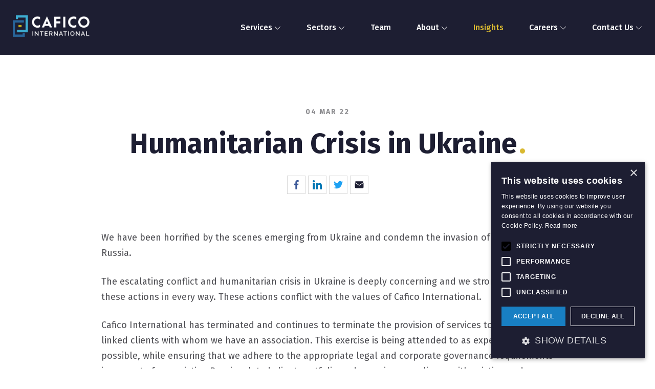

--- FILE ---
content_type: text/html; charset=utf-8
request_url: https://www.caficointernational.com/insights/humanitarian-crisis-in-ukraine/
body_size: 3927
content:
<!DOCTYPE html><html lang=en><head><script>if(navigator.userAgent.indexOf("Chrome-Lighthouse") == -1) {
                    (function(w,d,s,l,i){w[l]=w[l]||[];w[l].push({'gtm.start':new Date().getTime(),event:'gtm.js'});var f=d.getElementsByTagName(s)[0],j=d.createElement(s),dl=l!='dataLayer'?'&l='+l:'';j.async=true;j.src='https://www.googletagmanager.com/gtm.js?id='+i+dl;f.parentNode.insertBefore(j,f);})(window,document,'script','dataLayer','GTM-ND9WQF6');
                }</script><meta name=google-site-verification content=wtscGnAzfygA-QtDpTuk0_fmpbGIs-DXXj1zlL2ls5Y><title>Cafico International | Dublin | London | Luxembourg</title><meta name=description content="Cafico International has offices in Dublin,  London and Luxembourg. "><meta name=theme-color content=#1779BA><meta charset=utf-8><meta name=viewport content="width=device-width,initial-scale=1,maximum-scale=1,user-scalable=no"><meta name=snum content=110648><meta name=env content=production><meta name=gtm content=GTM-ND9WQF6><meta name=ts content=edfe3cb9><link rel=icon href=/assets/images/favicons/favicon-32.png sizes=32x32><link rel=icon href=/assets/images/favicons/favicon-57.png sizes=57x57><link rel=icon href=/assets/images/favicons/favicon-76.png sizes=76x76><link rel=icon href=/assets/images/favicons/favicon-96.png sizes=96x96><link rel=icon href=/assets/images/favicons/favicon-128.png sizes=128x128><link rel=icon href=/assets/images/favicons/favicon-192.png sizes=192x192><link rel=icon href=/assets/images/favicons/favicon-228.png sizes=228x228><link rel="shortcut icon" sizes=196x196 href=/assets/images/favicons/favicon-196.png><link rel=apple-touch-icon href=/assets/images/favicons/favicon-120.png sizes=120x120><link rel=apple-touch-icon href=/assets/images/favicons/favicon-152.png sizes=152x152><link rel=apple-touch-icon href=/assets/images/favicons/favicon-180.png sizes=180x180><meta property=og:title content="Cafico International | Dublin | London | Luxembourg "><meta property=og:type content=website><meta property=og:site_name content="Cafico International"><meta property=og:url content=https://www.caficointernational.com/insights/humanitarian-crisis-in-ukraine/ ><meta property=og:description content="Cafico International has offices in Dublin,  London and Luxembourg. "><meta property=og:image content=https://a.storyblok.com/f/110648/2518x1781/1ba18a924b/cafico-color-1.jpg/m/1200x630/filters:quality\(60\)><meta property=og:image:width content=1200><meta property=og:image:height content=630><meta property=twitter:domain content=caficointernational.com><meta property=twitter:url content=https://www.caficointernational.com/insights/humanitarian-crisis-in-ukraine/ ><meta name=twitter:card content=summary_large_image><meta name=twitter:title content="Cafico International | Dublin | London | Luxembourg "><meta name=twitter:description content="Cafico International has offices in Dublin,  London and Luxembourg. "><meta name=twitter:image content=https://a.storyblok.com/f/110648/2518x1781/1ba18a924b/cafico-color-1.jpg/m/1200x630/filters:quality\(60\)><style>@media all and (min-width: 720px) {
            body {
                opacity: 0;
            }
        }
        
        .wf-active body,
        .wf-inactive body {
            opacity: 1;
            -webkit-transition: opacity 0.1s ease-out;  
            -moz-transition: opacity 0.1s ease-out; 
            -o-transition: opacity 0.1s ease-out;  
            transition: opacity 0.1s ease-out;  
        }</style><script type=text/javascript>WebFontConfig = {"google":{"families":["Fira+Sans:400;0,500;0,700;1,400;1,700"]}};</script><style class=criticalcss></style><script id=loadcssscript></script><link rel=preconnect href=https://fonts.google.com><script charset=utf-8 type=text/javascript src=//js-eu1.hsforms.net/forms/embed/v2.js></script><script charset=utf-8 type=text/javascript src=//js.hsforms.net/forms/shell.js></script><link rel=canonical href=https://www.caficointernational.com/insights/humanitarian-crisis-in-ukraine/ ><script type=text/javascript src=https://secure.perceptive-innovation-ingenuity.com/js/793328.js></script><noscript><img src=https://secure.perceptive-innovation-ingenuity.com/793328.png style=display:none;></noscript></head><body class="news-module insights"><header class=core_header><div class="container core_header__container"><a href=/ class=core_header__logo data-no-instantclick><img src=/assets/images/design/cafico-logo.png class=core_header__logo_image alt="Cafico International Logo"></a><nav class=navigation data-active-children><div class=navigation__menu><div class=navigation__dropdown_container><a class="navigation__item navigation__item--main navigation__item--services navigation__item--dropdown" data-active-on=/services>Services <i class="fi flaticon-right-chevron navigation__item--icon"></i></a><div class="navigation__dropdown navigation__dropdown--services" data-active-children><div class=navigation__dropdown_inner><button class=navigation__dropdown_inner__button><i class="fi flaticon-left-chevron"></i>Back</button> <a href=/services/accounting-reporting/ class=navigation__item>Accounting & Reporting</a><a href=/services/corporate-governance-secretarial/ class=navigation__item>Corporate Governance & Secretarial</a><a href=/services/directorship-services/ class=navigation__item>Directorship Services</a><a href=/services/facility-agency-services/ class=navigation__item>Facility Agency</a><a href=/services/fund-administration-services/ class=navigation__item>Fund Administration Services</a><a href=/services/payroll-services/ class=navigation__item>Payroll Services</a><a href=/services/process-agency/ class=navigation__item>Process Agency</a><a href=/services/regulatory-reporting-and-compliance/ class=navigation__item>Regulatory Reporting</a><a href=/services/tax-compliance/ class=navigation__item>Tax Compliance</a><a href=/services/trustee-services/ class=navigation__item>Trustee Services</a></div></div></div><div class=navigation__dropdown_container><a class="navigation__item navigation__item--main navigation__item--sectors navigation__item--dropdown" data-active-on=/sectors>Sectors <i class="fi flaticon-right-chevron navigation__item--icon"></i></a><div class="navigation__dropdown navigation__dropdown--sectors" data-active-children><div class=navigation__dropdown_inner><button class=navigation__dropdown_inner__button><i class="fi flaticon-left-chevron"></i>Back</button> <a href=/sectors/aircraft-finance-leasing/ class=navigation__item>Aircraft Finance & Leasing</a><a href=/sectors/capital-markets/ class=navigation__item>Capital Markets</a><a href=/sectors/corporate-restructuring/ class=navigation__item>Corporate Restructuring</a><a href=/sectors/international-outsourcing/ class=navigation__item>International Outsourcing</a></div></div></div><a href=/team/ class=navigation__item>Team</a><div class=navigation__dropdown_container><a class="navigation__item navigation__item--main navigation__item--about navigation__item--dropdown" data-active-on=/about>About <i class="fi flaticon-right-chevron navigation__item--icon"></i></a><div class="navigation__dropdown navigation__dropdown--about" data-active-children><div class=navigation__dropdown_inner><button class=navigation__dropdown_inner__button><i class="fi flaticon-left-chevron"></i>Back</button> <a href=/about/ class=navigation__item>About Us</a><a href=/about/vision-values/ class=navigation__item>Vision & Strategy</a><a href=/about/why-us/ class=navigation__item>Why us?</a></div></div></div><a href=/insights/ class=navigation__item>Insights</a><div class=navigation__dropdown_container><a class="navigation__item navigation__item--main navigation__item--careers navigation__item--dropdown" data-active-on=/careers>Careers <i class="fi flaticon-right-chevron navigation__item--icon"></i></a><div class="navigation__dropdown navigation__dropdown--careers" data-active-children><div class=navigation__dropdown_inner><button class=navigation__dropdown_inner__button><i class="fi flaticon-left-chevron"></i>Back</button> <a href=/careers/ class=navigation__item>Careers</a><a href=/careers/why-join-us/ class=navigation__item>Why Join Us</a><a href="" class=navigation__item>Graduate Accountant Programme</a></div></div></div><div class=navigation__dropdown_container><a class="navigation__item navigation__item--main navigation__item--contact navigation__item--dropdown" data-active-on=/contact>Contact Us <i class="fi flaticon-right-chevron navigation__item--icon"></i></a><div class="navigation__dropdown navigation__dropdown--contact" data-active-children><div class=navigation__dropdown_inner><button class=navigation__dropdown_inner__button><i class="fi flaticon-left-chevron"></i>Back</button> <a href=/about/contact-us class="navigation__item navigation__item--viewall">Contact Us</a> <a href=/contact/luxembourg/ class=navigation__item>Luxembourg</a> <a href=/contact/london/ class=navigation__item>London</a> <a href=/contact/dublin/ class=navigation__item>Dublin</a></div></div></div></div></nav><span class=burger data-flash-responsive-menu-trigger=main_menu><span class=burger__line></span><span class=burger__line></span><span class=burger__line></span></span></div></header><div class=responsive_menu data-flash-responsive-menu=main_menu><span class="responsive_menu__close_icon flaticon-close" data-close-responsive-menu></span><div class=responsive_menu__inner_wrapper><div class=responsive_menu__inner><nav class=responsive_navigation data-active-children><div class=responsive_navigation__menu><a href=/ class=responsive_navigation__item>Home</a><div class=responsive_navigation__dropdown_container><a class="responsive_navigation__item responsive_navigation__item--main responsive_navigation__item--services responsive_navigation__item--dropdown" data-active-on=/services>Services <i class="fi flaticon-right-chevron responsive_navigation__item--icon"></i></a><div class="responsive_navigation__dropdown responsive_navigation__dropdown--services" data-active-children><div class=responsive_navigation__dropdown_inner><button class=responsive_navigation__dropdown_inner__button><i class="fi flaticon-left-chevron"></i>Back</button> <a href=/services/accounting-reporting/ class=navigation__item>Accounting & Reporting</a><a href=/services/corporate-governance-secretarial/ class=navigation__item>Corporate Governance & Secretarial</a><a href=/services/directorship-services/ class=navigation__item>Directorship Services</a><a href=/services/facility-agency-services/ class=navigation__item>Facility Agency</a><a href=/services/fund-administration-services/ class=navigation__item>Fund Administration Services</a><a href=/services/payroll-services/ class=navigation__item>Payroll Services</a><a href=/services/process-agency/ class=navigation__item>Process Agency</a><a href=/services/regulatory-reporting-and-compliance/ class=navigation__item>Regulatory Reporting</a><a href=/services/tax-compliance/ class=navigation__item>Tax Compliance</a><a href=/services/trustee-services/ class=navigation__item>Trustee Services</a></div></div></div><div class=responsive_navigation__dropdown_container><a class="responsive_navigation__item responsive_navigation__item--main responsive_navigation__item--sectors responsive_navigation__item--dropdown" data-active-on=/sectors>Sectors <i class="fi flaticon-right-chevron responsive_navigation__item--icon"></i></a><div class="responsive_navigation__dropdown responsive_navigation__dropdown--sectors" data-active-children><div class=responsive_navigation__dropdown_inner><button class=responsive_navigation__dropdown_inner__button><i class="fi flaticon-left-chevron"></i>Back</button> <a href=/sectors/aircraft-finance-leasing/ class=navigation__item>Aircraft Finance & Leasing</a><a href=/sectors/capital-markets/ class=navigation__item>Capital Markets</a><a href=/sectors/corporate-restructuring/ class=navigation__item>Corporate Restructuring</a><a href=/sectors/international-outsourcing/ class=navigation__item>International Outsourcing</a></div></div></div><a href=/team/ class=responsive_navigation__item>Team</a><div class=responsive_navigation__dropdown_container><a class="responsive_navigation__item responsive_navigation__item--main responsive_navigation__item--about responsive_navigation__item--dropdown" data-active-on=/about>About <i class="fi flaticon-right-chevron responsive_navigation__item--icon"></i></a><div class="responsive_navigation__dropdown responsive_navigation__dropdown--about" data-active-children><div class=responsive_navigation__dropdown_inner><button class=responsive_navigation__dropdown_inner__button><i class="fi flaticon-left-chevron"></i>Back</button> <a href=/about/ class=navigation__item>About Us</a><a href=/about/vision-values/ class=navigation__item>Vision & Strategy</a><a href=/about/why-us/ class=navigation__item>Why us?</a></div></div></div><a href=/insights/ class=responsive_navigation__item>Insights</a><div class=responsive_navigation__dropdown_container><a class="responsive_navigation__item responsive_navigation__item--main responsive_navigation__item--careers responsive_navigation__item--dropdown" data-active-on=/careers>Careers <i class="fi flaticon-right-chevron responsive_navigation__item--icon"></i></a><div class="responsive_navigation__dropdown responsive_navigation__dropdown--careers" data-active-children><div class=responsive_navigation__dropdown_inner><button class=responsive_navigation__dropdown_inner__button><i class="fi flaticon-left-chevron"></i>Back</button> <a href=/careers/ class=navigation__item>Careers</a><a href=/careers/why-join-us/ class=navigation__item>Why Join Us</a><a href="" class=navigation__item>Graduate Accountant Programme</a></div></div></div><div class=responsive_navigation__dropdown_container><a class="responsive_navigation__item responsive_navigation__item--main responsive_navigation__item--contact responsive_navigation__item--dropdown" data-active-on=/contact>Contact Us <i class="fi flaticon-right-chevron responsive_navigation__item--icon"></i></a><div class="responsive_navigation__dropdown responsive_navigation__dropdown--contact" data-active-children><div class=responsive_navigation__dropdown_inner><button class=responsive_navigation__dropdown_inner__button><i class="fi flaticon-left-chevron"></i>Back</button> <a href=/about/contact-us class="navigation__item navigation__item--viewall">Contact Us</a> <a href=/contact/luxembourg/ class=navigation__item>Luxembourg</a> <a href=/contact/london/ class=navigation__item>London</a> <a href=/contact/dublin/ class=navigation__item>Dublin</a></div></div></div></div></nav></div></div></div><section id=top class="main_container main_container--no_body_bottom"><div><section class=main_container__content role=main><div class=block_news_detail><div class=container><div class="block_news_detail__inner body_content"><p class="news_card__date block_news_detail__date">04 Mar 22</p><h1 class=block_news_detail__heading>Humanitarian Crisis in Ukraine</h1><div class="social_icons block_news_detail__social"><a href=javascript:void(); onclick="window.open('https://www.facebook.com/sharer/sharer.php?u=https%3A%2F%2Fwww.caficointernational.com%2Finsights%2Fhumanitarian-crisis-in-ukraine%2F')" target=_blank class="social_icons__item social_icons__item--facebook block_news_detail__social_item"><span class="social_icons__icon social_icons__icon--facebook flaticon-facebook"></span> </a><a href=javascript:void(); onclick="window.open('https://www.linkedin.com/cws/share?url=https%3A%2F%2Fwww.caficointernational.com%2Finsights%2Fhumanitarian-crisis-in-ukraine%2F')" target=_blank class="social_icons__item social_icons__item--linkedin block_news_detail__social_item"><span class="social_icons__icon social_icons__icon--linkedin flaticon-linkedin"></span> </a><a href=javascript:void(); onclick="window.open('https://twitter.com/intent/tweet?url=https%3A%2F%2Fwww.caficointernational.com%2Finsights%2Fhumanitarian-crisis-in-ukraine%2F')" target=_blank class="social_icons__item social_icons__item--twitter block_news_detail__social_item"><span class="social_icons__icon social_icons__icon--twitter flaticon-twitter"></span> </a><a href=javascript:void(); data-action=share/whatsapp/share onclick="window.open('whatsapp://send?text=https%3A%2F%2Fwww.caficointernational.com%2Finsights%2Fhumanitarian-crisis-in-ukraine%2F')" target=_blank class="social_icons__item social_icons__item--whatsapp block_news_detail__social_item"><span class="social_icons__icon social_icons__icon--whatsapp flaticon-whatsapp"></span> </a><a href="mailto:?subject=Humanitarian Crisis in Ukraine&amp;body=https://www.caficointernational.com/insights/humanitarian-crisis-in-ukraine/" class="social_icons__item social_icons__item--email block_news_detail__social_item"><span class="social_icons__icon social_icons__icon--email flaticon-email"></span></a></div><div class=block_news_detail__content><p>We have been horrified by the scenes emerging from Ukraine and condemn the invasion of Ukraine by Russia.</p><p>The escalating conflict and humanitarian crisis in Ukraine is deeply concerning and we strongly condemn these actions in every way. These actions conflict with the values of Cafico International.</p><p>Cafico International has terminated and continues to terminate the provision of services to all Russia linked clients with whom we have an association. This exercise is being attended to as expeditiously as possible, while ensuring that we adhere to the appropriate legal and corporate governance requirements in respect of our existing Russia related client portfolio and ensuring compliance with existing and emerging sanctions. Our review has resulted in us ceasing to provide services to a number of clients and we are not in a position to comment on individual matters.</p><p>We support and encourage the international community in bringing pressure to bear to end this brutal conflict, including the selfless efforts of the governments, charities and people in neighbouring countries who are helping refugees.</p><p>Our thoughts are with the Ukrainian people at this appalling time.</p></div><div class=block_news_detail__info><div class="social_icons block_news_detail__social"><a href=javascript:void(); onclick="window.open('https://www.facebook.com/sharer/sharer.php?u=https%3A%2F%2Fwww.caficointernational.com%2Finsights%2Fhumanitarian-crisis-in-ukraine%2F')" target=_blank class="social_icons__item social_icons__item--facebook block_news_detail__social_item"><span class="social_icons__icon social_icons__icon--facebook flaticon-facebook"></span> </a><a href=javascript:void(); onclick="window.open('https://www.linkedin.com/cws/share?url=https%3A%2F%2Fwww.caficointernational.com%2Finsights%2Fhumanitarian-crisis-in-ukraine%2F')" target=_blank class="social_icons__item social_icons__item--linkedin block_news_detail__social_item"><span class="social_icons__icon social_icons__icon--linkedin flaticon-linkedin"></span> </a><a href=javascript:void(); onclick="window.open('https://twitter.com/intent/tweet?url=https%3A%2F%2Fwww.caficointernational.com%2Finsights%2Fhumanitarian-crisis-in-ukraine%2F')" target=_blank class="social_icons__item social_icons__item--twitter block_news_detail__social_item"><span class="social_icons__icon social_icons__icon--twitter flaticon-twitter"></span> </a><a href=javascript:void(); data-action=share/whatsapp/share onclick="window.open('whatsapp://send?text=https%3A%2F%2Fwww.caficointernational.com%2Finsights%2Fhumanitarian-crisis-in-ukraine%2F')" target=_blank class="social_icons__item social_icons__item--whatsapp block_news_detail__social_item"><span class="social_icons__icon social_icons__icon--whatsapp flaticon-whatsapp"></span> </a><a href="mailto:?subject=Humanitarian Crisis in Ukraine&amp;body=https://www.caficointernational.com/insights/humanitarian-crisis-in-ukraine/" class="social_icons__item social_icons__item--email block_news_detail__social_item"><span class="social_icons__icon social_icons__icon--email flaticon-email"></span></a></div><div class=block_news_detail__back><a href=/insights/ class="block_news_detail__back_link link_alternative link_alternative--prev">Back to all</a></div></div></div></div></div></section></div></section><footer class=core_footer><div class=core_footer__content><div class=container><div class=core_footer__top><div class=core_footer__column--brand><img class=core_footer__logo src=/assets/images/design/cafico-logo.png class=core_footer__logo_image alt="Cafico International Logo"><div class="social_icons core_footer__social_icons"><a target=_blank class="social_icons__item social_icons__item--large core_footer__social_item" href=https://www.linkedin.com/company/caficointernational/ ><span class="social_icons__icon social_icons__icon--linkedin flaticon-linkedin"></span> </a><a target=_blank class="social_icons__item social_icons__item--large core_footer__social_item" href=https://twitter.com/CaficoInt><span class="social_icons__icon social_icons__icon--twitter flaticon-twitter"></span></a></div></div><div class=core_footer__column--links><div class="core_footer__column core_footer__column--two"><h4 class=core_footer__heading>Services</h4><a href=/services/accounting-reporting/ class=core_footer__link>Accounting & Reporting</a><a href=/services/corporate-governance-secretarial/ class=core_footer__link>Corporate Governance & Secretarial</a><a href=/services/directorship-services/ class=core_footer__link>Directorship Services</a><a href=/services/facility-agency-services/ class=core_footer__link>Facility Agency</a><a href=/services/fund-administration-services/ class=core_footer__link>Fund Administration Services</a><a href=/services/payroll-services/ class=core_footer__link>Payroll Services</a><a href=/services/process-agency/ class=core_footer__link>Process Agency</a><a href=/services/regulatory-reporting-and-compliance/ class=core_footer__link>Regulatory Reporting</a><a href=/services/tax-compliance/ class=core_footer__link>Tax Compliance</a><a href=/services/trustee-services/ class=core_footer__link>Trustee Services</a></div><div class="core_footer__column core_footer__column--three"><h4 class=core_footer__heading>Sectors</h4><a href=/sectors/aircraft-finance-leasing/ class=core_footer__link>Aircraft Finance & Leasing</a><a href=/sectors/capital-markets/ class=core_footer__link>Capital Markets</a><a href=/sectors/corporate-restructuring/ class=core_footer__link>Corporate Restructuring</a><a href=/sectors/international-outsourcing/ class=core_footer__link>International Outsourcing</a></div><div class="core_footer__column core_footer__column--four"><h4 class=core_footer__heading>Useful Links</h4><a href=/about/ class=core_footer__link>About Us</a><a href=/about/vision-values/ class=core_footer__link>Vision & Strategy</a><a href=/careers/ class=core_footer__link>Careers</a><a href=/team/ class=core_footer__link>Our Team</a><a href=/privacy/ class=core_footer__link>Cookies and Privacy</a><a href=/terms/ class=core_footer__link>Terms of Use</a><a href=/luxembourg-complaints-handling-policy/ class=core_footer__link>Luxembourg Complaints Handling Policy</a><a href=/sitemap/ class=core_footer__link>Sitemap</a><a href=https://a.storyblok.com/f/110648/x/31b8908e9c/cafico-international-gender-pay-gap-reporting.pdf class=core_footer__link target=_blank>Gender Pay Gap Report</a><a href=/grievance-submission-method/ class=core_footer__link>Grievance Submission Method</a></div></div></div><div class=core_footer__bottom><p class=core_footer__copyright>© Copyright Cafico International 2026. All Rights Reserved. Made by <a href=https://www.togetherdigital.ie/ target=_blank>Together Digital.</a></p></div></div></div></footer><script>var flash_original_url = '/insights/humanitarian-crisis-in-ukraine/';</script><script type=text/javascript charset=UTF-8 src=//cdn.cookie-script.com/s/60366c49e39b776b98bd50d745e2a3b1.js></script><script src="/assets/js/bundle.min.js?v=edfe3cb9" async defer=defer></script><script src="https://www.google.com/recaptcha/api.js?onload=recaptchaCallback&render=explicit" async defer=defer></script><script>var recaptcha_key = '6LdKS6cbAAAAAD__CHs7iW52l7cQxemB_5YUyjwL';</script></body></html>

--- FILE ---
content_type: text/css; charset=utf-8
request_url: https://www.caficointernational.com/assets/css/bundle.min.css?v=edfe3cb9
body_size: 20377
content:
/*! normalize.css v8.0.0 | MIT License | github.com/necolas/normalize.css */html{line-height:1.15;-webkit-text-size-adjust:100%}body{margin:0}h1{font-size:2em;margin:.67em 0}hr{box-sizing:content-box;height:0;overflow:visible}pre{font-family:monospace,monospace;font-size:1em}a{background-color:rgba(0,0,0,0)}abbr[title]{border-bottom:none;text-decoration:underline;text-decoration:underline dotted}b,strong{font-weight:bolder}code,kbd,samp{font-family:monospace,monospace;font-size:1em}small{font-size:80%}sub,sup{font-size:75%;line-height:0;position:relative;vertical-align:baseline}sub{bottom:-.25em}sup{top:-.5em}img{border-style:none}button,input,optgroup,select,textarea{font-family:inherit;font-size:100%;line-height:1.15;margin:0}button,input{overflow:visible}button,select{text-transform:none}[type=button],[type=reset],[type=submit],button{-webkit-appearance:button}[type=button]::-moz-focus-inner,[type=reset]::-moz-focus-inner,[type=submit]::-moz-focus-inner,button::-moz-focus-inner{border-style:none;padding:0}[type=button]:-moz-focusring,[type=reset]:-moz-focusring,[type=submit]:-moz-focusring,button:-moz-focusring{outline:1px dotted ButtonText}fieldset{padding:.35em .75em .625em}legend{box-sizing:border-box;color:inherit;display:table;max-width:100%;padding:0;white-space:normal}progress{vertical-align:baseline}textarea{overflow:auto}[type=checkbox],[type=radio]{box-sizing:border-box;padding:0}[type=number]::-webkit-inner-spin-button,[type=number]::-webkit-outer-spin-button{height:auto}[type=search]{-webkit-appearance:textfield;outline-offset:-2px}[type=search]::-webkit-search-decoration{-webkit-appearance:none}::-webkit-file-upload-button{-webkit-appearance:button;font:inherit}details{display:block}summary{display:list-item}template{display:none}[hidden]{display:none}a,abbr,acronym,address,applet,article,aside,audio,b,big,blockquote,body,canvas,caption,center,cite,code,dd,del,details,dfn,div,dl,dt,em,embed,fieldset,figcaption,figure,footer,form,h1,h2,h3,h4,h5,h6,header,hgroup,html,i,iframe,img,ins,kbd,label,legend,li,mark,menu,nav,object,ol,output,p,pre,q,ruby,s,samp,section,small,span,strike,strong,sub,summary,sup,table,tbody,td,tfoot,th,thead,time,tr,tt,u,ul,var,video{margin:0;padding:0;border:0;font-size:100%;font:inherit;vertical-align:baseline}article,aside,details,figcaption,figure,footer,header,hgroup,menu,nav,section{display:block}body{line-height:1}ol,ul{list-style:none}blockquote,q{quotes:none}blockquote:after,blockquote:before,q:after,q:before{content:"";content:none}table{border-collapse:collapse;border-spacing:0}.tns-outer{padding:0!important}.tns-outer [hidden]{display:none!important}.tns-outer [aria-controls],.tns-outer [data-action]{cursor:pointer}.tns-slider{-webkit-transition:all 0s;-moz-transition:all 0s;transition:all 0s}.tns-slider>.tns-item{-webkit-box-sizing:border-box;-moz-box-sizing:border-box;box-sizing:border-box}.tns-horizontal.tns-subpixel{white-space:nowrap}.tns-horizontal.tns-subpixel>.tns-item{display:inline-block;vertical-align:top;white-space:normal}.tns-horizontal.tns-no-subpixel:after{content:"";display:table;clear:both}.tns-horizontal.tns-no-subpixel>.tns-item{float:left}.tns-horizontal.tns-carousel.tns-no-subpixel>.tns-item{margin-right:-100%}.tns-no-calc{position:relative;left:0}.tns-gallery{position:relative;left:0;min-height:1px}.tns-gallery>.tns-item{position:absolute;left:-100%;-webkit-transition:transform 0s,opacity 0s;-moz-transition:transform 0s,opacity 0s;transition:transform 0s,opacity 0s}.tns-gallery>.tns-slide-active{position:relative;left:auto!important}.tns-gallery>.tns-moving{-webkit-transition:all .25s;-moz-transition:all .25s;transition:all .25s}.tns-autowidth{display:inline-block}.tns-lazy-img{-webkit-transition:opacity .6s;-moz-transition:opacity .6s;transition:opacity .6s;opacity:.6}.tns-lazy-img.tns-complete{opacity:1}.tns-ah{-webkit-transition:height 0s;-moz-transition:height 0s;transition:height 0s}.tns-ovh{overflow:hidden}.tns-visually-hidden{position:absolute;left:-10000em}.tns-transparent{opacity:0;visibility:hidden}.tns-fadeIn{opacity:1;z-index:0}.tns-fadeOut,.tns-normal{opacity:0;z-index:-1}.tns-vpfix{white-space:nowrap}.tns-vpfix>div,.tns-vpfix>li{display:inline-block}.tns-t-subp2{margin:0 auto;width:310px;position:relative;height:10px;overflow:hidden}.tns-t-ct{width:2333.3333333%;width:-webkit-calc(100% * 70 / 3);width:-moz-calc(100% * 70 / 3);width:2333.3333333333%;position:absolute;right:0}.tns-t-ct:after{content:"";display:table;clear:both}.tns-t-ct>div{width:1.4285714%;width:-webkit-calc(100% / 70);width:-moz-calc(100% / 70);width:1.4285714286%;height:10px;float:left}body:before{display:none;content:"small"}@media print,screen and (min-width:40em){body:before{display:none;content:"medium"}}@media print,screen and (min-width:64em){body:before{display:none;content:"large"}}@media print,screen and (min-width:76.875em){body:before{display:none;content:"container"}}@media print,screen and (min-width:81.25em){body:before{display:none;content:"xlarge"}}@font-face{font-family:flaticon;src:url("/assets/fonts/flaticon/Flaticon.ttf") format("truetype"),url("/assets/fonts/flaticon/Flaticon.woff") format("woff"),url("/assets/fonts/flaticon/Flaticon.woff2") format("woff2"),url("/assets/fonts/flaticon/Flaticon.eot") format("embedded-opentype"),url("/assets/fonts/flaticon/Flaticon.svg") format("svg")}i[class*=" flaticon-"]:before,i[class^=flaticon-]:before{font-family:flaticon!important;font-style:normal;font-weight:400!important;font-variant:normal;text-transform:none;line-height:1;-webkit-font-smoothing:antialiased;-moz-osx-font-smoothing:grayscale}.flaticon-arrow-up:before{content:""}.flaticon-back:before{content:""}.flaticon-close:before{content:""}.flaticon-down-arrow:before{content:""}.flaticon-down:before{content:""}.flaticon-email:before{content:""}.flaticon-facebook:before{content:""}.flaticon-left-chevron:before{content:""}.flaticon-linkedin:before{content:""}.flaticon-next:before{content:""}.flaticon-play-button-arrowhead:before{content:""}.flaticon-play-button:before{content:""}.flaticon-right-chevron:before{content:""}.flaticon-twitter:before{content:""}.flaticon-up-chevron:before{content:""}.flaticon-whatsapp:before{content:""}.heading--h1,.heading--h2,.heading--h3,.heading--h4,.heading--h5,.heading--h6,h1,h2,h3,h4,h5,h6{color:#1d1e32;font-family:"Fira Sans";font-weight:700;line-height:1.15;margin-bottom:.25em}.heading--h1,h1{font-size:3.438rem;position:relative}.heading--h1:after,h1:after{content:".";margin-left:3px;color:#d9b931}@media screen and (max-width:39.9375em){.heading--h1,h1{font-size:2.5rem}}.heading--h2,h2{font-size:2.813rem}@media screen and (max-width:39.9375em){.heading--h2,h2{font-size:2rem}}.heading--h3,h3{font-size:2.5rem}@media screen and (max-width:39.9375em){.heading--h3,h3{font-size:1.8rem}}.heading--h4,h4{font-size:2.063rem}@media screen and (max-width:39.9375em){.heading--h4,h4{font-size:1.65rem}}.heading--h5,h5{font-size:1.375rem}.heading--h6,h6{font-size:1.25rem}blockquote,dd,div,dl,dt,form,li,ol,pre,td,th,ul{color:#4e4e53;font-size:1.125rem;font-weight:400;line-height:1.7}.p,p{color:#4e4e53;font-size:1.125rem;font-weight:400;line-height:1.7;margin-bottom:1.6rem}.p a,p a{color:#187fc3;text-decoration:underline}.p a:hover,p a:hover{text-decoration:none}b,strong{color:#4e4e53;font-weight:700}em,i{font-style:italic}img{display:block}::selection{background:#187fc3;color:#fff}::-moz-selection{background:#187fc3;color:#fff}.wysiwyg :last-child{margin-bottom:0}button{-webkit-appearance:none;border:none;cursor:pointer}.button,.cookies-bar__button--accept,.cookies-bar__button--decline{align-items:center;background-color:#187fc3;border-radius:2px;border:none;color:#fff;cursor:pointer;font-weight:700;display:inline-flex;font-size:1.063rem;justify-content:center;min-width:200px;padding:14px 14px;-webkit-transition:all .2s;-moz-transition:all .2s;-ms-transition:all .2s;-o-transition:all .2s;transition:all .2s}.button:hover,.cookies-bar__button--accept:hover,.cookies-bar__button--decline:hover{background-color:rgb(18.4109589041,97.4246575342,149.5890410959)}@media screen and (max-width:39.9375em){.button+.button,.button+.cookies-bar__button--accept,.button+.cookies-bar__button--decline,.cookies-bar__button--accept+.button,.cookies-bar__button--accept+.cookies-bar__button--accept,.cookies-bar__button--accept+.cookies-bar__button--decline,.cookies-bar__button--decline+.button,.cookies-bar__button--decline+.cookies-bar__button--accept,.cookies-bar__button--decline+.cookies-bar__button--decline{margin-top:1.6rem}}.button--secondary{background-color:#d9b931}.button--secondary:hover{background-color:rgb(181.5163934426,153.3196721311,33.4836065574)}.button--white{background-color:#fff;color:#187fc3}.button--white:hover{background-color:#187fc3;color:#fff}a{color:#187fc3;line-height:inherit;text-decoration:none}a.video:before{background-color:red;color:#000;content:"VIDEO CONTAINERS SHOULD NOT BE ANCHORS. Use divs instead.";display:block;font-size:2rem;width:300px}a[data-lightbox-video]:before,a[data-lightbox]:before{background-color:red;color:#000;content:"LIGHTBOX TRIGGERS SHOULD NOT BE ANCHORS. Use a span or a button instead.";display:block;font-size:2rem;width:300px}.link_alternative{color:#1d1e32;cursor:pointer;display:inline-block;font-weight:500;font-size:1.125rem;position:relative;text-decoration:underline;-webkit-transition:all .2s;-moz-transition:all .2s;-ms-transition:all .2s;-o-transition:all .2s;transition:all .2s}.link_alternative:after{font-family:flaticon;content:"";position:absolute;font-weight:500;margin-left:15px;font-size:.9em;line-height:1;position:absolute;top:50%;-webkit-transform:translateY(-50%);-moz-transform:translateY(-50%);-ms-transform:translateY(-50%);-o-transform:translateY(-50%);transform:translateY(-50%)}.link_alternative--prev:before{font-family:flaticon;content:"";position:absolute;font-weight:500;left:-30px;font-size:.9em;line-height:1;position:absolute;top:50%;-webkit-transform:translateY(-50%);-moz-transform:translateY(-50%);-ms-transform:translateY(-50%);-o-transform:translateY(-50%);transform:translateY(-50%)}.link_alternative--prev:after{display:none}@media screen and (min-width:40em){.active .link_alternative,.link_alternative:hover,.link_alternative__parent:hover .link_alternative{color:#187fc3}}ul:not(.unstyled){margin-left:25px;margin-bottom:1.6rem}ul:not(.unstyled) li{font-size:1.125rem;font-weight:400;line-height:1.7;list-style-type:none;margin-bottom:5px;position:relative}ul:not(.unstyled) li::before{background:#4e4e53;border-radius:100%;content:"";display:inline-block;height:8px;position:absolute;left:-25px;top:11px;width:8px}ul:not(.unstyled) li p{margin-bottom:0}ul:not(.unstyled) li ul{margin-top:5px}ul:not(.unstyled) li ul li::before{border:1px solid #4e4e53;background:#fff}ol:not(.unstyled){counter-reset:ol-counter;list-style:none;margin-left:25px;margin-bottom:1.6rem}ol:not(.unstyled) li{counter-increment:ol-counter;font-size:1.125rem;font-weight:400;line-height:1.7;list-style-type:none;margin-bottom:5px;position:relative}ol:not(.unstyled) li::before{color:#26c4f1;content:counter(ol-counter) ". ";display:inline-block;font-weight:700;font-size:1.125rem;position:absolute;left:-25px;top:0}blockquote:not(.unstyled){color:#1d1e32;font-size:1.438rem;padding:30px 0;max-width:100%;margin:0 auto}@media screen and (min-width:40em){blockquote:not(.unstyled){width:600px}}@media screen and (max-width:39.9375em){blockquote:not(.unstyled){font-size:1.25rem;padding:10px 0}}blockquote:not(.unstyled) b{color:#1d1e32}.cover_image{height:100%;overflow:hidden;position:relative;width:100%}.cover_image img{display:block;height:100%;object-fit:cover;-webkit-transition:all .2s;-moz-transition:all .2s;-ms-transition:all .2s;-o-transition:all .2s;transition:all .2s;width:100%}.cover_image .img{background-size:cover;background-position:center;height:100%;width:100%;-webkit-transition:all .2s;-moz-transition:all .2s;-ms-transition:all .2s;-o-transition:all .2s;transition:all .2s}.cover_image--link:hover img,a:hover .cover_image img{cursor:pointer;transform:scale(1.1)}.contain_image{height:100%;overflow:hidden;position:relative;width:100%}.contain_image img{height:100%;object-fit:contain;-webkit-transition:all .2s;-moz-transition:all .2s;-ms-transition:all .2s;-o-transition:all .2s;transition:all .2s;width:100%}.contain_image .img{background-size:contain;background-position:center;background-repeat:no-repeat;height:100%;width:100%;-webkit-transition:all .2s;-moz-transition:all .2s;-ms-transition:all .2s;-o-transition:all .2s;transition:all .2s}.contain_image--link:hover img,a:hover .contain_image img{cursor:pointer;transform:scale(1.1)}@media screen and (min-width:40em){.main_container img[width]{float:right;height:auto!important;margin:20px 0 20px 20px;max-width:100%;width:50%!important}}@media screen and (max-width:39.9375em){.main_container img[width]{height:100%!important;max-width:100%;margin:20px 0;width:100%!important}}table{border-radius:2px;margin-bottom:40px;margin-top:40px;overflow:hidden;width:100%}table thead{background-color:#187fc3}table tbody tr:nth-child(2n){background-color:hsla(0,0%,40%,.25)}table th{color:#fff;font-weight:700;font-size:1.125rem;min-height:45px;padding-bottom:12px;padding-top:12px;padding-right:20px;text-align:left}table th:first-child{padding-left:25px}@media screen and (max-width:39.9375em){table th:empty{display:none}}@media screen and (max-width:39.9375em){table th{padding-left:25px}}table td{color:#4e4e53;font-size:1rem;font-weight:400;padding:8px 20px 8px 0}@media screen and (max-width:39.9375em){table td{padding-left:25px}}table td:first-child{padding-left:25px}@media screen and (max-width:39.9375em){table table,table tbody,table td,table th,table thead{display:block}table tbody{border:1px solid hsla(0,0%,40%,.25)}table tbody tr{padding:10px 0}table tbody tr:nth-child(2n){background-color:hsla(0,0%,40%,.25)}table tr{display:flex;flex-direction:column}table td{border:none;position:relative}table td::before{content:attr(data-name);display:block;font-weight:500}}.sidebar__heading{align-items:center;color:#4e4e53;display:flex;font-weight:700;font-size:1rem;margin-bottom:10px;text-transform:uppercase}@media print,screen and (min-width:64em){.sidebar .container{padding-left:0;padding-right:0}}@media screen and (min-width:40em)and (max-width:63.9375em){.block--global_spacings{padding-bottom:30px;padding-top:30px}}@media screen and (max-width:39.9375em){.block--global_spacings{padding-bottom:20px;padding-top:20px}}.gold-color{color:#c1ae1b}.gold-dot{position:relative}.gold-dot::after{content:".";width:100%;height:100%;color:#c1ae1b;margin-left:-4px}.text-justify{text-align:justify}html{overflow-x:hidden}body{width:100%;display:block!important;font-family:"Fira Sans",Helvetica,Arial,sans-serif;font-weight:400;line-height:1.7;color:#4e4e53;-webkit-font-smoothing:antialiased;-moz-osx-font-smoothing:grayscale;overflow-x:hidden;position:relative}body:before{content:"";display:block;height:100%;left:0;opacity:0;pointer-events:none;position:absolute;top:0;transition:opacity .2s linear,background-color .2s linear;width:100%;z-index:29}body.loading::before{content:"";display:block;position:fixed;z-index:99;top:0;left:0;width:100%;height:100%;background-color:rgba(0,0,0,.7)}body.loading:after{content:"";-webkit-animation:.75s all infinite;-moz-animation:.75s all infinite;-ms-animation:.75s all infinite;-o-animation:.75s all infinite;animation:.75s all infinite;animation-name:u3wiy6c}@keyframes u3wiy6c{0%{-webkit-transform:rotate(0);-moz-transform:rotate(0);-ms-transform:rotate(0);-o-transform:rotate(0);transform:rotate(0)}100%{-webkit-transform:rotate(360deg);-moz-transform:rotate(360deg);-ms-transform:rotate(360deg);-o-transform:rotate(360deg);transform:rotate(360deg)}}body.loading:after{height:30px;width:30px;border:3px solid #187fc3;border-right-color:transparent;border-radius:50%;display:inline-block;position:absolute;top:50%;left:50%;-webkit-transform:translate(-50%,-50%);-moz-transform:translate(-50%,-50%);-ms-transform:translate(-50%,-50%);-o-transform:translate(-50%,-50%);transform:translate(-50%,-50%);position:fixed}body.overlay:before{background-color:#2f313e;opacity:.9;z-index:40}body.overlay--megamenu{position:relative}body.overlay--megamenu:before{background-color:#1d1e32;content:"";display:block;height:100%;left:0;opacity:.75;pointer-events:none;position:fixed;top:0;width:100%;z-index:29}*,:after,:before{box-sizing:border-box;outline:0}#instantclick-bar{background:#187fc3}.main_container{position:relative;z-index:3}.main_container__inner{display:flex;flex-wrap:wrap;justify-content:space-between;margin-top:60px;margin-bottom:50px}.main_container--with_sidebar .main_container__inner.container{display:flex}@media print,screen and (min-width:64em){.main_container--with_sidebar .main_container__inner.container .main_container__content{order:2;width:calc(100% - 180px - 48px)}}@media print,screen and (min-width:64em){.main_container--with_sidebar .main_container__inner.container .main_container__sidebar{order:1;width:180px}}@media screen and (max-width:63.9375em){.main_container--with_sidebar .main_container__inner.container .main_container__sidebar{display:none}}.main_container__content--bottom{width:100%}.main_container__sidebar--mobile{margin-top:40px}@media print,screen and (min-width:64em){.main_container__sidebar--mobile{display:none!important}}.container{display:block;max-width:1280px;padding-left:25px;padding-right:25px;margin-right:auto;margin-left:auto}@media screen and (max-width:63.9375em){.container{max-width:800px}}.link-box{position:relative}.link-box:focus,.link-box:focus-visible{outline:0}.link-box:focus-visible::after,.link-box:focus::after{outline-width:3px;outline-color:#187fc3;outline-style:solid}.link-box a{outline:0}.link-box a:after{position:absolute;top:0;right:0;bottom:0;left:0;z-index:1;content:""}.lightbox{align-items:center;background:rgba(78,78,83,.95);bottom:0;display:flex;flex-direction:column;justify-content:center;left:0;opacity:0;padding:30px;position:fixed;right:0;top:0;z-index:2147483647;-webkit-transition:all 1s;-moz-transition:all 1s;-ms-transition:all 1s;-o-transition:all 1s;transition:all 1s}@media screen and (max-width:39.9375em){.lightbox{padding:30px 10px}}.lightbox__wrapper{display:none}.lightbox__content{background-color:rgba(78,78,83,.95);box-shadow:0 2px 37px 0 rgba(0,0,0,.15);margin:0 5%;max-height:95%;max-width:1040px;position:relative;text-align:left;width:80%}@media screen and (min-width:64em){.lightbox__content{min-width:500px}}@media screen and (max-width:39.9375em){.lightbox__content{margin:0;width:100%}}.lightbox__content_inner{height:100%;overflow-x:hidden;overflow-y:auto}.lightbox__close{cursor:pointer;height:.9375em;font-size:16px;position:absolute;right:-1.25em;top:-1.25em;transform:rotate(45deg);width:.9375em}@media screen and (max-width:39.9375em){.lightbox__close{right:8px;top:-2.25em}}.lightbox__close:hover:after,.lightbox__close:hover:before{opacity:1}.lightbox__close:after,.lightbox__close:before{background-color:#fff;content:"";display:block;font-size:inherit;height:1.1875em;left:50%;opacity:.9;position:absolute;top:50%;transform:translate(-50%,-50%);width:2px;-webkit-transition:all .2s;-moz-transition:all .2s;-ms-transition:all .2s;-o-transition:all .2s;transition:all .2s}.lightbox__close:before{height:2px;width:1.1875em}.lightbox__url{height:0;overflow:hidden;position:relative;padding-bottom:56.25%;width:100%}.lightbox__url_iframe{height:100%;left:0;position:absolute;top:0;width:100%}.lightbox__video{height:0;overflow:hidden;position:relative;padding-bottom:56.25%;width:100%}.lightbox__video_iframe{height:100%;left:0;position:absolute;top:0;width:100%}.lightbox__image{display:block;width:100%}.lightbox .iframe-block{position:absolute;height:100%;width:100%;display:flex;align-items:center}.pagination_block{list-style-type:none;text-align:center}.pagination_block__item{align-items:center;background:#fff;border-radius:100%;color:#1d1e32;display:inline-flex;font-size:1rem;font-weight:600;height:41px;justify-content:center;line-height:41px;margin:0;width:41px;-webkit-transition:all .2s;-moz-transition:all .2s;-ms-transition:all .2s;-o-transition:all .2s;transition:all .2s}.pagination_block__item.current{background-color:#187fc3;color:#fff}.pagination_block__item:hover{color:#187fc3}.pagination_block__link{color:#1d1e32;height:100%;width:100%;-webkit-transition:all .2s;-moz-transition:all .2s;-ms-transition:all .2s;-o-transition:all .2s;transition:all .2s}.pagination_block__link:hover{color:#fff}.pagination_block__arrow{align-items:center;display:inline-flex;font-size:.6rem;justify-content:center}.pagination_block__arrow_link{padding:0;line-height:1}.pagination_block__arrow_link:after{color:#1d1e32;display:block;font-family:icomoon;height:100%;width:100%;-webkit-transition:all .2s;-moz-transition:all .2s;-ms-transition:all .2s;-o-transition:all .2s;transition:all .2s}.pagination_block__arrow_link:hover:after{color:#187fc3}.pagination_block__arrow--next{margin-left:10px}.pagination_block__arrow--next .pagination_block__arrow_link:after{font-family:flaticon;content:""}.pagination_block__arrow--previous{margin-right:10px}.pagination_block__arrow--previous .pagination_block__arrow_link:after{font-family:flaticon;content:""}.cookies-bar{background:#fff;bottom:0;box-shadow:0 0 4px 0 rgba(0,0,0,.08);position:fixed;left:0;width:100%;z-index:30}.cookies-bar--hidden{display:none}.cookies-bar__container{align-items:center;display:flex;justify-content:space-between;padding-bottom:35px;padding-top:35px;position:relative}@media screen and (max-width:63.9375em){.cookies-bar__container{align-items:center;flex-direction:column;text-align:center}}.cookies-bar__text{font-size:.8875rem;display:block;max-width:600px;margin-right:50px}@media screen and (max-width:63.9375em){.cookies-bar__text{margin-bottom:20px;margin-right:0}}.cookies-bar__text :last-child{margin-bottom:0}.cookies-bar__text h3{font-size:1rem}.cookies-bar__text p{font-size:.9rem}.cookies-bar__close-icon{background-color:#fff;border-radius:50%;cursor:pointer;font-size:.8rem;height:30px;right:8px;position:absolute;top:8px;transform:rotate(45deg);width:30px;-webkit-transition:all .2s;-moz-transition:all .2s;-ms-transition:all .2s;-o-transition:all .2s;transition:all .2s;z-index:6}.cookies-bar__close-icon:hover:after,.cookies-bar__close-icon:hover:before{opacity:1}.cookies-bar__close-icon:after,.cookies-bar__close-icon:before{background-color:#393a3b;content:"";display:block;font-size:inherit;height:1.1875em;left:50%;opacity:.9;position:absolute;top:50%;transform:translate(-50%,-50%);width:3px;-webkit-transition:all .2s;-moz-transition:all .2s;-ms-transition:all .2s;-o-transition:all .2s;transition:all .2s}.cookies-bar__close-icon:before{height:3px;width:1.1875em}.cookies-bar__buttons{align-items:center;display:flex}@media screen and (min-width:40em){.cookies-bar__buttons *+*{margin-left:15px!important}}@media screen and (max-width:39.9375em){.cookies-bar__buttons *+*{margin-top:25px!important}}@media screen and (max-width:39.9375em){.cookies-bar__buttons{align-items:center;flex-direction:column}}.cookies-bar__button--accept,.cookies-bar__button--decline{height:40px;min-width:100px}.cookies-bar__button--settings{background-color:rgba(0,0,0,0);height:auto;padding:0}.cookies-settings-opener{background-image:url("data:image/svg+xml,%3C%3Fxml version='1.0' encoding='UTF-8'%3F%3E%3Csvg width='18px' height='18px' viewBox='0 0 18 18' version='1.1' xmlns='http://www.w3.org/2000/svg' xmlns:xlink='http://www.w3.org/1999/xlink'%3E%3Ctitle%3EShape%3C/title%3E%3Cg id='T1---Homepage' stroke='none' stroke-width='1' fill='none' fill-rule='evenodd'%3E%3Cg id='Cookie-Message---Closed' transform='translate(-1394.000000, -751.000000)' fill='%23393A3B' fill-rule='nonzero'%3E%3Cg id='Group-2' transform='translate(1382.000000, 739.000000)'%3E%3Cg id='Group' transform='translate(12.000000, 12.000000)'%3E%3Cg id='settings'%3E%3Cpath d='M17.5764771,6.95050049 L16.1930237,6.64974977 C16.0727234,6.28143311 15.9237213,5.92218018 15.7478027,5.57611084 L16.5136871,4.38478087 C16.6504669,4.17192079 16.6203918,3.89245605 16.4415894,3.71365355 L14.2863465,1.55841064 C14.1075439,1.37960817 13.8280792,1.34953309 13.6152191,1.48631287 L12.4238892,2.25219727 C12.0778198,2.0762787 11.7185669,1.92727659 11.3502502,1.80697634 L11.0494995,0.423522949 C10.9958038,0.176330566 10.7769013,0 10.523941,0 L7.47605897,0 C7.22309875,0 7.00419618,0.176330566 6.95050049,0.423522949 L6.64974977,1.80697634 C6.28143311,1.92727659 5.92218018,2.0762787 5.57611084,2.25219727 L4.38478088,1.48631287 C4.17192079,1.34953309 3.89245605,1.37960817 3.71365355,1.55841064 L1.55841064,3.71365355 C1.37960817,3.89245605 1.34953309,4.17192079 1.48631288,4.38478087 L2.25219727,5.57611084 C2.0762787,5.92218018 1.92727659,6.28143311 1.80697634,6.64974977 L0.423522949,6.95050049 C0.176330566,7.0043335 4.99600361e-15,7.22309875 4.99600361e-15,7.47605897 L4.99600361e-15,10.523941 C4.99600361e-15,10.7769013 0.176330566,10.9956665 0.423522949,11.0494995 L1.80697634,11.3502502 C1.92727659,11.7185669 2.0762787,12.0778198 2.25219727,12.4238892 L1.48631288,13.6152191 C1.34953309,13.8280792 1.37960817,14.1075439 1.55841064,14.2863465 L3.71365355,16.4415894 C3.89245605,16.6203918 4.17192079,16.6504669 4.38478088,16.5136871 L5.57611084,15.7478027 C5.92218018,15.9237213 6.28143311,16.0727234 6.64974977,16.1930237 L6.95050049,17.5764771 C7.00419618,17.8236694 7.22309875,18 7.47605897,18 L10.523941,18 C10.7769013,18 10.9958038,17.8236694 11.0494995,17.5764771 L11.3502502,16.1930237 C11.7185669,16.0727234 12.0778198,15.9237213 12.4238892,15.7478027 L13.6152191,16.5136871 C13.8280792,16.6504669 14.1075439,16.6205292 14.2863465,16.4415894 L16.4415894,14.2863465 C16.6203918,14.1075439 16.6504669,13.8280792 16.5136871,13.6152191 L15.7478027,12.4238892 C15.9237213,12.0778198 16.0727234,11.7185669 16.1930237,11.3502502 L17.5764771,11.0494995 C17.8236694,10.9956665 18,10.7769013 18,10.523941 L18,7.47605897 C18,7.22309875 17.8236694,7.0043335 17.5764771,6.95050049 Z M12.2270966,9 C12.2270966,10.7793732 10.7793732,12.2270966 9,12.2270966 C7.22062684,12.2270966 5.77290343,10.7793732 5.77290343,9 C5.77290343,7.22062684 7.22062684,5.77290343 9,5.77290343 C10.7793732,5.77290343 12.2270966,7.22062684 12.2270966,9 Z' id='Shape'%3E%3C/path%3E%3C/g%3E%3C/g%3E%3C/g%3E%3C/g%3E%3C/g%3E%3C/svg%3E");background-position:center;background-repeat:no-repeat;background-color:#fff;border-radius:50%;bottom:15px;box-shadow:0 3px 10px -3px rgba(0,0,0,.17);cursor:pointer;height:42px;position:fixed;right:15px;transition:all .2s linear;width:42px;z-index:4}.cookies-settings-opener:hover{box-shadow:0 3px 15px -3px rgba(167,131,131,.4)}.cookies-settings{background-color:#393a3b;height:100vh;max-width:486px;padding:35px 0;position:fixed;right:0;top:0;transition:right .4s linear;z-index:31}@media screen and (max-width:39.9375em){.cookies-settings{max-width:300px;padding:25px 0}}.cookies-settings--hidden{right:-100%}.cookies-settings:after{background:linear-gradient(180deg,transparent 10%,rgba(57,58,59,.18) 20%,#393a3b 100%);bottom:0;content:"";display:block;height:82px;left:0;position:absolute;width:100%}@media screen and (max-width:39.9375em){.cookies-settings:after{height:60px}}.cookies-settings *{color:#fff}.cookies-settings [data-decline-cookies]{cursor:pointer}.cookies-settings__inner{height:100%;overflow-y:auto;padding:0 40px 89px;position:relative}@media screen and (max-width:39.9375em){.cookies-settings__inner{padding:0 25px 69px}}.cookies-settings__close-icon{background-color:#fff;border-radius:50%;cursor:pointer;font-size:.8rem;height:30px;right:23px;position:absolute;top:29px;transform:rotate(45deg);width:30px;-webkit-transition:all .2s;-moz-transition:all .2s;-ms-transition:all .2s;-o-transition:all .2s;transition:all .2s;z-index:6}.cookies-settings__close-icon:hover:after,.cookies-settings__close-icon:hover:before{opacity:1}.cookies-settings__close-icon:after,.cookies-settings__close-icon:before{background-color:#393a3b;content:"";display:block;font-size:inherit;height:1.1875em;left:50%;opacity:.9;position:absolute;top:50%;transform:translate(-50%,-50%);width:3px;-webkit-transition:all .2s;-moz-transition:all .2s;-ms-transition:all .2s;-o-transition:all .2s;transition:all .2s}.cookies-settings__close-icon:before{height:3px;width:1.1875em}.cookies-settings__intro{border-bottom:1px solid rgba(151,151,151,.2);margin-bottom:28px;padding-bottom:39px}.cookies-settings__heading{font-size:1.0625rem;font-weight:700;margin-bottom:9px}.cookies-settings__description{margin-bottom:23px}.cookies-settings__description p{font-size:.875rem}.cookies-settings__read-more p{font-size:.875rem}.cookies-settings__buttons{display:flex}.cookies-settings__button{align-items:center;display:flex;height:41px;justify-content:center;width:109px}.cookies-settings__button+.cookies-settings__button{margin-left:14px}.cookies-settings__button--accept{background-color:#b9c138}.cookies-settings__button--accept:hover{background-color:rgb(166.0542168675,173.234939759,50.265060241)}.cookies-settings__button--decline{background-color:#c13838}.cookies-settings__button--decline:hover{background-color:hsl(0,55.0200803213%,43.8235294118%)}.cookies-settings__groups{border-bottom:1px solid rgba(151,151,151,.2);margin-bottom:24px;padding-bottom:39px}.cookies-settings .cookies-group{position:relative}.cookies-settings .cookies-group:not(:last-child){margin-bottom:38px}.cookies-settings .cookies-group__name{font-size:1rem;margin-bottom:10px;text-transform:uppercase}.cookies-settings .cookies-group__description p{font-size:.875rem}.cookies-settings .cookies-group__toggle{border-radius:12px;cursor:pointer;display:flex;height:23px;overflow:hidden;position:absolute;right:0;top:0;width:57px}.cookies-settings .cookies-group__toggle:after{background-color:#fff;border-radius:50%;content:"";height:19px;position:absolute;right:2px;top:2px;transition:all .2s linear;width:19px;z-index:4}.cookies-settings .cookies-group__toggle[data-toggle-group-status=false] *{transform:translateX(-100%)}.cookies-settings .cookies-group__toggle[data-toggle-group-status=false]:after{right:36px}.cookies-settings .cookies-group__toggle-option{align-items:center;background-color:#b9c138;display:flex;flex-shrink:0;font-size:.625rem;padding:0 11px;text-transform:uppercase;transition:all .2s linear;width:57px}.cookies-settings .cookies-group__toggle-option:last-child{background-color:#c13838;justify-content:flex-end}[data-tab-accordion-content]{display:none}@media screen and (min-width:64em){[data-tab-accordion-content]{display:block!important}}@media screen and (min-width:64em){[data-tab-accordion-trigger]{display:none!important}}@media screen and (max-width:63.9375em){[data-tab-accordion]{display:block!important}}input{padding:0}input[type=email],input[type=search],input[type=text],select,textarea{-webkit-appearance:none;box-shadow:none;border:1px solid rgba(78,78,83,.15);background:#f2f2f3;color:#4e4e53;height:54px;border-radius:2px;margin-bottom:15px;padding:5px 15px;width:100%;font-size:1rem}input[type=email]::-webkit-input-placeholder,input[type=search]::-webkit-input-placeholder,input[type=text]::-webkit-input-placeholder,select::-webkit-input-placeholder,textarea::-webkit-input-placeholder{color:#a1a1a1}input[type=email]:-moz-placeholder,input[type=search]:-moz-placeholder,input[type=text]:-moz-placeholder,select:-moz-placeholder,textarea:-moz-placeholder{color:#a1a1a1}input[type=email]::-moz-placeholder,input[type=search]::-moz-placeholder,input[type=text]::-moz-placeholder,select::-moz-placeholder,textarea::-moz-placeholder{color:#a1a1a1}input[type=email]:-ms-input-placeholder,input[type=search]:-ms-input-placeholder,input[type=text]:-ms-input-placeholder,select:-ms-input-placeholder,textarea:-ms-input-placeholder{color:#a1a1a1}input[type=email]::-ms-input-placeholder,input[type=search]::-ms-input-placeholder,input[type=text]::-ms-input-placeholder,select::-ms-input-placeholder,textarea::-ms-input-placeholder{color:#a1a1a1}textarea{min-height:120px;resize:none}select{-webkit-appearance:none;-moz-appearance:none;appearance:none;background-color:#fff;border:0;border:transparent;outline:0}select::-ms-expand{display:none}.select_wrapper{margin:0 auto 10px;position:relative;width:100%}.select_wrapper:after{background:#f2f2f3;content:"";display:block;font-family:flaticon;font-size:.9rem;height:52px;line-height:52px;pointer-events:none;position:absolute;right:1px;top:1px;text-align:center;width:52px}.select_wrapper select{border:1px solid rgba(78,78,83,.15);background:rgba(78,78,83,.07);height:54px;padding:0 50px 0 15px;width:100%}.select_wrapper select option{background-color:rgba(0,0,0,0)}.select_wrapper.select_wrapper--alternative select{background-color:#1d1e32;color:#1d1e32;font-weight:700;text-transform:uppercase}.select_wrapper.select_wrapper--alternative:after{background-color:#1d1e32}.form{display:flex;flex-wrap:wrap;flex-direction:column;box-shadow:0 12px 64px -10px rgba(0,0,0,.2);padding:30px;background:#fff}.form--centered{justify-content:center;text-align:center}.form--centered .form__container{justify-content:center;text-align:center}.form__container{display:flex;flex-wrap:wrap;justify-content:space-between;width:100%}.form__thank_you_message{display:none;text-align:center;background:#187fc3;padding:15px}.form__thank_you_message p{margin:0;line-height:1.4;color:#fff}.form__error{color:red;display:none}.form__label{font-weight:700;color:#1d1e32;padding:0 2px;font-size:1rem}.form__required{color:#26c4f1}.form__field_wrapper{width:100%}.form__field_wrapper--recaptcha{margin-bottom:25px}.form__field_wrapper--recaptcha div{max-width:100%}@media screen and (max-width:26.25em){.form__field_wrapper--recaptcha div{transform:scale(.88);-webkit-transform:scale(.88);transform-origin:0 0;-webkit-transform-origin:0 0}}.form__field_wrapper--width-1{width:100%}@media print,screen and (min-width:40em){.form__field_wrapper--width-1-2{width:calc(50% - 10px)}}@media print,screen and (min-width:40em){.form__field_wrapper--width-1-3{width:calc(33.3333333333% - 13.3333333333px)}.form__field_wrapper--width-1-3+.form__field_wrapper--width-1-3{margin-left:20px}}.form__field_wrapper--checkbox{width:100%}.form__field_wrapper--checkbox .form__label{margin-bottom:0}.form__field--checkbox{margin-top:8px}.form__checkbox_wrapper{cursor:pointer;display:flex;flex-direction:row;margin-bottom:15px;position:relative}.form__checkbox_wrapper input{opacity:0;cursor:pointer;left:0;position:absolute;top:0}.form__visible_checkbox{background:rgba(0,0,0,0);border:1px solid #d9d9d9;flex-shrink:0;height:14px;margin-right:13px;position:relative;top:8px;width:14px}.form__visible_checkbox:after{background-color:#187fc3;content:"";display:none;font-family:flaticon;font-size:.68rem;height:10px;left:.5px;position:absolute;top:1px;width:10px}.form__checkbox_wrapper input:checked~.form__visible_checkbox:after{display:block}.video{-webkit-touch-callout:none;-webkit-user-select:none;-khtml-user-select:none;-moz-user-select:none;-ms-user-select:none;user-select:none;align-items:center;border-radius:0;display:flex;font-size:1rem;justify-content:center;overflow:hidden;position:relative;cursor:pointer}.video:before{content:"";align-items:center;background-color:#fff;border-radius:50%;color:#26c4f1;cursor:pointer;display:inline-flex;font-family:Flaticon;font-size:1.4em;height:60px;justify-content:center;width:60px;left:50%;position:absolute;top:50%;transform:translate(-50%,-50%);z-index:14;-webkit-transition:all .2s;-moz-transition:all .2s;-ms-transition:all .2s;-o-transition:all .2s;transition:all .2s}@media screen and (-ms-high-contrast:active),(-ms-high-contrast:none){.video:before{font-size:2.4rem}}.video .video__html_video,.video video{display:block;position:relative;width:100%;z-index:3}.video.video--playing:after,.video.video--playing:before{display:none}.video.video--playing video{z-index:6}.video.video--autoplay .video__container{position:relative}.video.video--autoplay .video__container:before{content:"";display:block;height:100%;left:0;position:absolute;top:0;width:100%;z-index:4}.video:hover img{transform:scale(1.1)}.video:hover::before{box-shadow:0 0 3px 0 rgba(0,0,0,.02);color:rgb(21.2054794521,112.2123287671,172.2945205479)}.video.video--iframe .video__container{position:relative;padding-bottom:52%;padding-top:30px;height:0;overflow:hidden;position:relative;width:100%;z-index:15}.video.video--iframe .video__container iframe{border:none;left:0;height:100%;position:absolute;top:0;width:100%;z-index:2}.video__image img{-webkit-transition:all .2s;-moz-transition:all .2s;-ms-transition:all .2s;-o-transition:all .2s;transition:all .2s}.video--lightbox .video__image:not(.cover_image){height:auto;position:relative;width:100%}.iframe-block{position:relative;z-index:3;background:#1d1e32;text-align:center;padding:50px}@media screen and (max-width:39.9375em){.iframe-block{padding:30px 25px}}.iframe-block__intro,.iframe-block__note{color:#fff;opacity:.65;font-size:.9em}.iframe-block__button{font-weight:900;align-items:center;background-color:#187fc3;border-radius:2px;border:none;color:#fff;cursor:pointer;display:inline-flex;font-size:1rem;justify-content:center;min-width:185px;padding:12px 20px;margin-bottom:20px;-webkit-transition:all .2s;-moz-transition:all .2s;-ms-transition:all .2s;-o-transition:all .2s;transition:all .2s}.iframe-block__button:hover{background-color:rgb(18.4109589041,97.4246575342,149.5890410959)}.body_content h2,.body_content h3,.body_content h4,.body_content h5,.body_content h6{margin-top:70px}@media screen and (max-width:39.9375em){.body_content h2,.body_content h3,.body_content h4,.body_content h5,.body_content h6{margin-top:40px!important}}.body_content h2:first-child,.body_content h3:first-child,.body_content h4:first-child,.body_content h5:first-child,.body_content h6:first-child{margin-top:0}@media screen and (max-width:39.9375em){.body_content h2+.content_image,.body_content h3+.content_image,.body_content h4+.content_image,.body_content h5+.content_image,.body_content h6+.content_image{margin-top:20px!important}}.body_content .link_alternative{margin-right:80px;margin-bottom:1.6rem}.body_content .link_alternative+h2{margin-top:40px}.body_content .link_alternative+h3{margin-top:40px}.body_content .link_alternative+h4{margin-top:40px}.body_content .link_alternative+h5{margin-top:40px}.body_content .link_alternative+h6{margin-top:40px}.body_content .link_alternative+.content_image{margin-top:20px!important}.body_content .link_alternative+blockquote{margin-top:20px}.body_content blockquote{margin-bottom:1.6rem}.body_content .button,.body_content .cookies-bar__button--accept,.body_content .cookies-bar__button--decline{margin-right:15px;margin-bottom:1.6rem}.body_content .button+h2,.body_content .cookies-bar__button--accept+h2,.body_content .cookies-bar__button--decline+h2{margin-top:40px}.body_content .button+h3,.body_content .cookies-bar__button--accept+h3,.body_content .cookies-bar__button--decline+h3{margin-top:40px}.body_content .button+h4,.body_content .cookies-bar__button--accept+h4,.body_content .cookies-bar__button--decline+h4{margin-top:40px}.body_content .button+h5,.body_content .cookies-bar__button--accept+h5,.body_content .cookies-bar__button--decline+h5{margin-top:40px}.body_content .button+h6,.body_content .cookies-bar__button--accept+h6,.body_content .cookies-bar__button--decline+h6{margin-top:40px}.body_content .button+.content_image,.body_content .cookies-bar__button--accept+.content_image,.body_content .cookies-bar__button--decline+.content_image{margin-top:20px!important}.body_content .button+blockquote,.body_content .cookies-bar__button--accept+blockquote,.body_content .cookies-bar__button--decline+blockquote{margin-top:20px}.locations__item{border:1px solid hsla(0,0%,40%,.25);-webkit-transition:all .2s;-moz-transition:all .2s;-ms-transition:all .2s;-o-transition:all .2s;transition:all .2s}.locations__item:hover{box-shadow:0 12px 34px -10px rgba(0,0,0,.1)}.locations__top{padding:50px}@media screen and (max-width:39.9375em){.locations__top{padding:40px 25px}}.locations__city{font-size:1.625rem;margin-bottom:10px}.locations__address{font-size:1.25rem;line-height:1.4}.locations__info{display:block;margin-bottom:5px}.locations__info_heading{display:inline-block;color:#187fc3;font-weight:500;font-size:1.125rem;margin:0 5px 0 0}.locations__info_link{display:inline-block;font-weight:500;font-size:1.125rem;color:#4e4e53;margin:0;text-decoration:underline;-webkit-transition:all .2s;-moz-transition:all .2s;-ms-transition:all .2s;-o-transition:all .2s;transition:all .2s}.locations__info_link:hover{color:#187fc3}.locations__button_wrapper{margin-top:35px}.locations__button_wrapper--two{display:flex;justify-content:space-between}@media screen and (max-width:39.9375em){.locations__button_wrapper--two{flex-direction:column}}.locations__button_wrapper--two a.button,.locations__button_wrapper--two a.cookies-bar__button--accept,.locations__button_wrapper--two a.cookies-bar__button--decline{width:48%;min-width:0}@media screen and (max-width:39.9375em){.locations__button_wrapper--two a.button,.locations__button_wrapper--two a.cookies-bar__button--accept,.locations__button_wrapper--two a.cookies-bar__button--decline{width:100%}}.locations__button{display:block;text-align:center}.locations__bottom{padding:40px 50px;border-top:1px solid hsla(0,0%,40%,.25)}@media screen and (max-width:39.9375em){.locations__bottom{padding:40px 25px}}.locations__card{display:flex;align-items:center}.locations__card_photo{width:70px;height:70px;border-radius:100%;flex-shrink:0;margin-right:20px}.locations__card_image{object-position:top}.locations__card_info{display:flex;align-items:center}.locations__card_description{margin:0}.locations__card_name{margin:0}.locations__card_position{margin:0;font-style:italic;font-size:.938rem}.locations__card_data{margin-top:20px}.locations__card_email{display:inline-block;font-weight:500;font-size:.938rem;color:#4e4e53;margin:0 20px 0 0;padding-right:20px;text-decoration:underline;position:relative;-webkit-transition:all .2s;-moz-transition:all .2s;-ms-transition:all .2s;-o-transition:all .2s;transition:all .2s}.locations__card_email:hover{color:#187fc3}@media screen and (min-width:40em){.locations__card_email+.block_locations__card_telephone:before{width:1px;height:19px;content:"";display:inline-block;background:#4e4e53;opacity:.25;position:absolute;left:-20px;top:4px}}.locations__card_telephone{display:inline-block;font-weight:500;font-size:.938rem;color:#4e4e53;margin:0 20px 0 0;padding-right:20px;text-decoration:underline;position:relative;-webkit-transition:all .2s;-moz-transition:all .2s;-ms-transition:all .2s;-o-transition:all .2s;transition:all .2s}.locations__card_telephone:hover{color:#187fc3}.news_card:hover .news_card__heading{color:#187fc3;text-decoration:underline}.news_card:hover .news_card__image::before{height:10px}.news_card__image{height:190px;margin-bottom:20px}.news_card__image::before{content:" ";background-color:#d9b931;height:0;width:100%;top:0;position:absolute;left:0;-webkit-transition:all .2s;-moz-transition:all .2s;-ms-transition:all .2s;-o-transition:all .2s;transition:all .2s;z-index:1}.news_card__date{opacity:.65;color:#4e4e53;font-size:.875rem;font-weight:700;letter-spacing:2px;margin-bottom:5px;display:block;text-transform:uppercase}.news_card__heading{margin:0;line-height:1.25}.social_icons{display:flex;margin-top:30px}.social_icons__item{display:flex;height:36px;text-align:center;width:36px;border:1px solid hsla(0,0%,40%,.25)}.social_icons__item--large{height:45px;width:45px;border:1px solid hsla(0,0%,100%,.7)}.social_icons__item:not(:first-child){margin-left:5px}@media screen and (min-width:40em){.social_icons__item--whatsapp{display:none}}.social_icons__icon{display:flex;align-items:center;justify-content:center;font-size:1em;line-height:1;height:100%;width:100%;position:relative;background:rgba(0,0,0,0);-webkit-transition:all .2s;-moz-transition:all .2s;-ms-transition:all .2s;-o-transition:all .2s;transition:all .2s}.social_icons__icon:before{font-family:flaticon}.social_icons__icon--facebook{color:#3b5898}.social_icons__icon--twitter{color:#1da1f3}.social_icons__icon--linkedin{color:#0076b4}.social_icons__icon--whatsapp{color:#10b657}.social_icons__icon--email{color:#1d1e32}.social_icons__icon:hover{background-color:#26c4f1;color:#fff}.block_about_us{background:#1d1e32;padding-top:190px;padding-bottom:190px;position:relative;overflow:hidden}@media screen and (max-width:39.9375em){.block_about_us{padding-top:70px;padding-bottom:70px}}.block_about_us:before{width:354px;height:501px;background-size:354px 501px;content:"";position:absolute;right:-55px;bottom:-240px;display:block;background-image:url("/assets/images/design/footer-bg.svg");z-index:1}@media screen and (max-width:39.9375em){.block_about_us:before{display:none}}.block_about_us__wrap{width:990px;max-width:100%;margin-left:auto;margin-right:auto;position:relative;z-index:2}.block_about_us__wrap:before{width:50px;height:2px;content:"";display:block;position:absolute;top:0;left:0;background:#26c4f1}.block_about_us__heading{color:#fff;line-height:1.25;padding:50px 0 0}@media screen and (min-width:40em){.block_about_us__heading{font-size:2.313rem}}@media screen and (max-width:39.9375em){.block_about_us__heading{font-size:1.65rem}}.block_about_us__button{min-width:250px}@media screen and (min-width:40em){.block_about_us__button{margin-top:50px}}@media screen and (max-width:39.9375em){.block_about_us__button{margin-top:15px}}.block_alternating_panels{background:#f3f6f8;padding-top:55px;padding-bottom:55px}@media screen and (max-width:63.9375em){.block_alternating_panels{padding-top:25px;padding-bottom:100px}}@media screen and (max-width:39.9375em){.block_alternating_panels{padding-top:0;padding-bottom:70px}}.block_alternating_panels__item{padding-top:75px;padding-bottom:75px}@media screen and (max-width:63.9375em){.block_alternating_panels__item{padding-bottom:0}}@media screen and (max-width:39.9375em){.block_alternating_panels__item{padding-top:70px}}@media screen and (min-width:76.875em){.block_alternating_panels__item:nth-child(odd) .block_alternating_panels__wrap{display:flex;flex-wrap:wrap}}@media screen and (min-width:76.875em){.block_alternating_panels__item:nth-child(odd) .block_alternating_panels__wrap>*{flex-grow:0;flex-shrink:0;width:calc(100%/2 - 50px)}.block_alternating_panels__item:nth-child(odd) .block_alternating_panels__wrap>:nth-child(1n+1){flex-grow:0;flex-shrink:0;width:500px}.block_alternating_panels__item:nth-child(odd) .block_alternating_panels__wrap>:nth-child(2n+2){flex-grow:0;flex-shrink:0;width:calc(100%/1 - 500px - 0% - 100px)}.block_alternating_panels__item:nth-child(odd) .block_alternating_panels__wrap>:nth-child(3n+3){flex-grow:0;flex-shrink:0;width:500px}.block_alternating_panels__item:nth-child(odd) .block_alternating_panels__wrap>*{margin-right:100px;margin-top:100px}.block_alternating_panels__item:nth-child(odd) .block_alternating_panels__wrap>:nth-child(-n+2){margin-top:0}.block_alternating_panels__item:nth-child(odd) .block_alternating_panels__wrap>:nth-child(2n+2){margin-right:0}.block_alternating_panels__item:nth-child(odd) .block_alternating_panels__wrap>:last-child{margin-right:0}}@media screen and (min-width:64em)and (max-width:76.8125em){.block_alternating_panels__item:nth-child(odd) .block_alternating_panels__wrap{display:flex;flex-wrap:wrap}}@media screen and (min-width:64em)and (max-width:76.8125em){.block_alternating_panels__item:nth-child(odd) .block_alternating_panels__wrap>*{flex-grow:0;flex-shrink:0;width:calc(100%/2 - 40px)}.block_alternating_panels__item:nth-child(odd) .block_alternating_panels__wrap>:nth-child(1n+1){flex-grow:0;flex-shrink:0;width:450px}.block_alternating_panels__item:nth-child(odd) .block_alternating_panels__wrap>:nth-child(2n+2){flex-grow:0;flex-shrink:0;width:calc(100%/1 - 450px - 0% - 80px)}.block_alternating_panels__item:nth-child(odd) .block_alternating_panels__wrap>:nth-child(3n+3){flex-grow:0;flex-shrink:0;width:450px}.block_alternating_panels__item:nth-child(odd) .block_alternating_panels__wrap>*{margin-right:80px;margin-top:80px}.block_alternating_panels__item:nth-child(odd) .block_alternating_panels__wrap>:nth-child(-n+2){margin-top:0}.block_alternating_panels__item:nth-child(odd) .block_alternating_panels__wrap>:nth-child(2n+2){margin-right:0}.block_alternating_panels__item:nth-child(odd) .block_alternating_panels__wrap>:last-child{margin-right:0}}@media screen and (min-width:76.875em){.block_alternating_panels__item:nth-child(2n) .block_alternating_panels__wrap{display:flex;flex-wrap:wrap;flex-direction:row-reverse}}@media screen and (min-width:76.875em){.block_alternating_panels__item:nth-child(2n) .block_alternating_panels__wrap>*{flex-grow:0;flex-shrink:0;width:calc(100%/2 - 50px)}.block_alternating_panels__item:nth-child(2n) .block_alternating_panels__wrap>:nth-child(1n+1){flex-grow:0;flex-shrink:0;width:500px}.block_alternating_panels__item:nth-child(2n) .block_alternating_panels__wrap>:nth-child(2n+2){flex-grow:0;flex-shrink:0;width:calc(100%/1 - 500px - 0% - 100px)}.block_alternating_panels__item:nth-child(2n) .block_alternating_panels__wrap>:nth-child(3n+3){flex-grow:0;flex-shrink:0;width:500px}.block_alternating_panels__item:nth-child(2n) .block_alternating_panels__wrap>*{margin-right:100px;margin-top:100px}.block_alternating_panels__item:nth-child(2n) .block_alternating_panels__wrap>:nth-child(-n+2){margin-top:0}.block_alternating_panels__item:nth-child(2n) .block_alternating_panels__wrap>:nth-child(3n+3){margin-right:0}.block_alternating_panels__item:nth-child(2n) .block_alternating_panels__wrap>:first-child{margin-right:0}}@media screen and (min-width:64em)and (max-width:76.8125em){.block_alternating_panels__item:nth-child(2n) .block_alternating_panels__wrap{display:flex;flex-wrap:wrap;flex-direction:row-reverse}}@media screen and (min-width:64em)and (max-width:76.8125em){.block_alternating_panels__item:nth-child(2n) .block_alternating_panels__wrap>*{flex-grow:0;flex-shrink:0;width:calc(100%/2 - 40px)}.block_alternating_panels__item:nth-child(2n) .block_alternating_panels__wrap>:nth-child(1n+1){flex-grow:0;flex-shrink:0;width:450px}.block_alternating_panels__item:nth-child(2n) .block_alternating_panels__wrap>:nth-child(2n+2){flex-grow:0;flex-shrink:0;width:calc(100%/1 - 450px - 0% - 80px)}.block_alternating_panels__item:nth-child(2n) .block_alternating_panels__wrap>:nth-child(3n+3){flex-grow:0;flex-shrink:0;width:450px}.block_alternating_panels__item:nth-child(2n) .block_alternating_panels__wrap>*{margin-right:80px;margin-top:80px}.block_alternating_panels__item:nth-child(2n) .block_alternating_panels__wrap>:nth-child(-n+2){margin-top:0}.block_alternating_panels__item:nth-child(2n) .block_alternating_panels__wrap>:nth-child(3n+3){margin-right:0}.block_alternating_panels__item:nth-child(2n) .block_alternating_panels__wrap>:first-child{margin-right:0}}.block_alternating_panels__wrap{display:flex}@media screen and (max-width:63.9375em){.block_alternating_panels__wrap{flex-direction:column}}.block_alternating_panels__content{display:flex;align-items:center}.block_alternating_panels__info :last-child{margin-bottom:0}.block_alternating_panels__heading{margin-bottom:15px}.block_alternating_panels__description{display:block}.block_alternating_panels__link{display:inline-block;margin:25px 0 0}.block_alternating_panels__image{height:350px}@media screen and (max-width:63.9375em){.block_alternating_panels__image{margin-bottom:20px;width:100%}}@media screen and (max-width:39.9375em){.block_alternating_panels__image{height:250px}}.block_benefits{padding-top:130px;padding-bottom:130px}@media screen and (max-width:39.9375em){.block_benefits{padding-top:70px;padding-bottom:70px}}.block_benefits__heading{margin-bottom:30px}@media screen and (min-width:40em){.block_benefits__heading{font-size:1.625rem}}@media screen and (min-width:40em){.block_benefits__wrap{display:flex;flex-wrap:wrap}}@media screen and (min-width:40em){.block_benefits__wrap>*{flex-grow:0;flex-shrink:0;width:calc(100%/2 - 20px);margin-right:40px;margin-top:30px}.block_benefits__wrap>:nth-child(-n+2){margin-top:0}.block_benefits__wrap>:nth-child(2n+2){margin-right:0}.block_benefits__wrap>:last-child{margin-right:0}}@media screen and (max-width:39.9375em){.block_benefits__wrap{display:flex;flex-wrap:wrap}}@media screen and (max-width:39.9375em){.block_benefits__wrap>*{flex-grow:0;flex-shrink:0;width:calc(100%/1 - 0px);margin-right:40px;margin-top:30px}.block_benefits__wrap>:nth-child(-n+1){margin-top:0}.block_benefits__wrap>:nth-child(1n+1){margin-right:0}.block_benefits__wrap>:last-child{margin-right:0}}.block_benefits__item{border:1px solid hsla(0,0%,40%,.25);padding:40px 40px 35px;position:relative}.block_benefits__item:before{width:8px;height:calc(100% + 2px);position:absolute;left:-1px;top:-1px;content:"";display:block;background:#d9b931}.block_benefits__sub_heading{font-size:1rem;margin-bottom:10px}.block_benefits__description p{font-size:1rem;margin:0}.block_brochure{background:#014669;border-bottom:8px solid #d9b931;overflow:hidden}.block_brochure__content{position:relative;padding-top:110px;padding-bottom:110px}@media screen and (max-width:39.9375em){.block_brochure__content{padding:70px 0}}.block_brochure__content:before{width:354px;height:501px;background-size:354px 501px;content:"";position:absolute;right:-35px;bottom:-280px;display:block;background-image:url("/assets/images/design/footer-bg.svg");z-index:1}@media screen and (max-width:63.9375em){.block_brochure__content:before{display:none}}.block_brochure__wrap{width:750px;max-width:100%}.block_brochure__heading{color:#fff}.block_brochure__description p{color:#fff}.block_brochure__description p b{color:#fff}.block_brochure__button{background:0 0;border:2px solid #fff;border-radius:4px;padding-left:40px;padding-right:40px;position:relative;display:inline-flex;align-items:center}.block_brochure__button:before{width:25px;height:25px;background-size:25px 25px;content:"";position:relative;left:0;margin-right:10px;margin-bottom:1px;display:block;background-image:url("/assets/images/design/pdf.svg");z-index:1;margin-left:-3px}.block_brochure__button:hover{background:#fff;color:#1d1e32}.block_brochure__button:first-of-type{background:#fff;color:#1d1e32}.block_brochure__button:first-of-type:hover{background:#e5e5e5;color:#1d1e32}.block_brochure__button+.button,.block_brochure__button+.cookies-bar__button--accept,.block_brochure__button+.cookies-bar__button--decline{margin-left:10px}.block_call_to_action{background:#1d1e32;text-align:center}.block_call_to_action__content{border-bottom:1px solid hsla(0,0%,100%,.09);padding-top:120px;padding-bottom:120px}@media screen and (max-width:39.9375em){.block_call_to_action__content{padding-top:70px;padding-bottom:70px}}.block_call_to_action__wrap{width:660px;max-width:100%;margin:0 auto}.block_call_to_action__icon{width:35px;margin:0 auto 30px}.block_call_to_action__heading{color:#fff}.block_call_to_action__description{color:#fff}.block_call_to_action__button{margin-bottom:0}.block_contact_info{margin-bottom:90px}.block_contact_info__right{display:flex}.block_contact_info__bottom{border-top:none;border-left:1px solid hsla(0,0%,40%,.25)}.block_events_detail{padding-bottom:60px;padding-top:60px;max-width:800px;padding-left:25px;padding-right:25px;margin-right:auto;margin-left:auto}@media screen and (max-width:63.9375em){.block_events_detail{max-width:800px}}.block_events_listing{padding-bottom:80px}.block_events_listing__cards{margin-bottom:60px}@media screen and (min-width:64em){.block_events_listing__cards{display:flex;flex-wrap:wrap}}@media screen and (min-width:64em){.block_events_listing__cards>*{flex-grow:0;flex-shrink:0;width:calc(100%/3 - 52.6666666667px);margin-right:79px;margin-top:50px}.block_events_listing__cards>:nth-child(-n+3){margin-top:0}.block_events_listing__cards>:nth-child(3n+3){margin-right:0}.block_events_listing__cards>:last-child{margin-right:0}}@media screen and (min-width:40em)and (max-width:63.9375em){.block_events_listing__cards{display:flex;flex-wrap:wrap}}@media screen and (min-width:40em)and (max-width:63.9375em){.block_events_listing__cards>*{flex-grow:0;flex-shrink:0;width:calc(100%/2 - 39.5px);margin-right:79px;margin-top:50px}.block_events_listing__cards>:nth-child(-n+2){margin-top:0}.block_events_listing__cards>:nth-child(2n+2){margin-right:0}.block_events_listing__cards>:last-child{margin-right:0}}@media screen and (max-width:39.9375em){.block_events_listing__cards{display:flex;flex-direction:column}}.block_events_listing__intro{margin:52px auto 50px;max-width:933px;text-align:center}.block_events_listing__card{display:block}@media screen and (max-width:63.9375em){.block_events_listing__card{margin-bottom:70px}}@media screen and (max-width:39.9375em){.block_events_listing__card{margin-bottom:36px}}.block_events_listing__card:last-child{margin-bottom:0}.block_events_listing__image{height:200px;margin-bottom:10px}.block_events_listing__date{color:#187fc3;display:block;font-weight:400;font-size:1.0625rem;margin-bottom:10px;text-transform:uppercase}.block_events_listing__heading{margin-bottom:14px}.block_events_listing_description{margin-bottom:17px}.block_expertise_featured{margin:114px 0 14px 0}@media screen and (max-width:39.9375em){.block_expertise_featured{margin:70px 0 14px 0}}.block_expertise_featured__button,.block_expertise_featured__heading{text-align:center}@media screen and (min-width:40em){.block_expertise_featured__heading{font-size:45px;line-height:1.35}}.block_expertise_featured__heading:after{content:".";margin-left:0;color:#d9b931}.block_expertise_featured__cards{margin-top:43px}@media screen and (min-width:64em){.block_expertise_featured__cards{display:flex;flex-wrap:wrap}}@media screen and (min-width:64em){.block_expertise_featured__cards>*{flex-grow:0;flex-shrink:0;width:calc(100%/3 - 26.6666666667px);margin-right:40px;margin-top:40px}.block_expertise_featured__cards>:nth-child(-n+3){margin-top:0}.block_expertise_featured__cards>:nth-child(3n+3){margin-right:0}.block_expertise_featured__cards>:last-child{margin-right:0}}@media screen and (min-width:40em)and (max-width:63.9375em){.block_expertise_featured__cards{display:flex;flex-wrap:wrap}}@media screen and (min-width:40em)and (max-width:63.9375em){.block_expertise_featured__cards>*{flex-grow:0;flex-shrink:0;width:calc(100%/2 - 20px);margin-right:40px;margin-top:40px}.block_expertise_featured__cards>:nth-child(-n+2){margin-top:0}.block_expertise_featured__cards>:nth-child(2n+2){margin-right:0}.block_expertise_featured__cards>:last-child{margin-right:0}}@media screen and (max-width:39.9375em){.block_expertise_featured__cards>div{margin-bottom:40px}}.block_expertise_featured__button{margin-top:43px}.block_expertise_listing{padding-top:114px;padding-bottom:254px}@media screen and (max-width:63.9375em){.block_expertise_listing{padding-top:70px;padding-bottom:100px}}.block_expertise_listing__heading{text-align:center}.block_expertise_listing__cards{margin-top:101px}@media screen and (min-width:64em){.block_expertise_listing__cards{display:flex;flex-wrap:wrap}}@media screen and (min-width:64em){.block_expertise_listing__cards>*{flex-grow:0;flex-shrink:0;width:calc(100%/3 - 26.6666666667px);margin-right:40px;margin-top:40px}.block_expertise_listing__cards>:nth-child(-n+3){margin-top:0}.block_expertise_listing__cards>:nth-child(3n+3){margin-right:0}.block_expertise_listing__cards>:last-child{margin-right:0}}@media screen and (min-width:40em)and (max-width:63.9375em){.block_expertise_listing__cards{display:flex;flex-wrap:wrap}}@media screen and (min-width:40em)and (max-width:63.9375em){.block_expertise_listing__cards>*{flex-grow:0;flex-shrink:0;width:calc(100%/2 - 20px);margin-right:40px;margin-top:40px}.block_expertise_listing__cards>:nth-child(-n+2){margin-top:0}.block_expertise_listing__cards>:nth-child(2n+2){margin-right:0}.block_expertise_listing__cards>:last-child{margin-right:0}}@media screen and (max-width:39.9375em){.block_expertise_listing__cards>div{margin-bottom:40px}}@media screen and (max-width:39.9375em){.block_expertise_listing__cards{margin-top:50px}}.block_expertise_listing__card,.block_expertise_listing__company{display:grid}.block_expertise_listing__card{background-color:#445075;padding:32px 30px 34px 30px;border-radius:4px;border-top:14px solid rgb(58.627027027,68.972972973,100.872972973);grid-template-rows:auto 1fr;gap:59px}.block_expertise_listing__card_header .block_expertise_listing__title{max-width:295px}.block_expertise_listing__card_body{margin-top:auto}.block_expertise_listing__title{font-size:24px;line-height:1.3;color:#fff;font-weight:400;text-align:center;letter-spacing:-.24px;margin:0 auto}.block_expertise_listing__company{background-color:#fff;text-align:center;padding:24px 16px 16px 19px;margin-top:auto}.block_expertise_listing__company h3,.block_expertise_listing__company img{margin:0 auto}.block_expertise_listing__company img{max-width:102px;height:38px;object-fit:contain}.block_expertise_listing__details{height:auto;min-height:41px;margin-bottom:14px;display:flex;flex-direction:column;align-items:center;justify-content:center}.block_expertise_listing__name{font-size:16px;line-height:1.3;max-width:188px;color:rgba(29,30,50,.8)}.block_expertise_listing__country{font-size:12px;font-weight:400;font-weight:700;line-height:1.3;letter-spacing:2.16px;text-transform:uppercase;margin-bottom:0;color:rgba(29,30,50,.35)}.block_expertise_listing__link{display:block;background-color:#187fc3;color:#fff;padding:16px;text-align:center;font-size:15px;font-style:normal;font-weight:700;margin-top:2px;transition:ease .2s all}.block_expertise_listing__link:hover{background-color:rgb(18.4109589041,97.4246575342,149.5890410959)}.block_expertises_detail{padding:98px 0 122px 0}.block_expertises_detail__grid{display:grid;grid-template-columns:30.245% 1fr;gap:93px}@media screen and (max-width:63.9375em){.block_expertises_detail__grid{gap:70px;grid-template-columns:100%}}.block_expertises_detail .company_summary{max-width:372px}.block_expertises_detail__content{max-width:715px}.block_expertises_detail__page{font-size:22px;font-style:italic;line-height:22px;display:inline-block;margin-bottom:12px}.block_expertises_detail__page::after{font-size:40px}@media screen and (min-width:64em){.block_expertises_detail__page{margin-top:32px}}.block_expertises_detail__heading{font-size:36px;line-height:1.25;margin-bottom:0}.block_expertises_detail__heading::after{content:none}.block_expertises_detail hr{border:none;height:1px;background-color:rgba(29,30,50,.25);margin:64px 0 56px 0}.block_expertises_detail__back{display:inline-flex;align-items:center;color:#1d1e32;margin-top:10px}.block_expertises_detail__back span{margin-right:14px}.block_expertises_detail__back span:last-child{text-decoration:underline;font-weight:500}.block_expertises_detail__back:hover span:last-child{text-decoration:none}.block_expertises_detail__icon{font-family:flaticon}.block_form{padding:0}.block_home_banner{background-position:center;background-size:cover;padding:200px 0;position:relative;overflow:hidden}@media screen and (max-width:63.9375em){.block_home_banner{background-position:center left}}@media screen and (max-width:39.9375em){.block_home_banner{padding:100px 0 70px}}.block_home_banner>*{position:relative;z-index:5}.block_home_banner>iframe,.block_home_banner>video{height:56.25vw;left:50%;min-height:100%;min-width:100%;transform:translate(-50%,-50%);position:absolute;top:50%;width:177.77777778vh}.block_home_banner:after{background-color:#000;content:"";opacity:.08;height:100%;left:0;position:absolute;top:0;width:100%;z-index:4}.block_home_banner__video{position:absolute;top:-120px;left:0;z-index:3;width:100%;height:calc(100% + 120px)}.block_home_banner__video video{left:50%;min-height:100%;min-width:100%;position:absolute;top:50%;transform:translate(-50%,-50%)}@media screen and (max-width:63.9375em){.block_home_banner__video video{display:none}}.block_home_banner__video:before{background:rgba(29,30,50,.5);content:"";display:block;height:calc(100% + 120px);left:0;position:absolute;top:-120px;width:100%;z-index:2}@media screen and (min-width:64em){.block_home_banner__container{width:50%;padding-left:50px}}@media screen and (min-width:40em)and (max-width:63.9375em){.block_home_banner__container{width:75%}}@media screen and (max-width:39.9375em){.block_home_banner__container{align-items:center;display:flex;flex-direction:column;text-align:center}}.block_home_banner__heading{color:#fff;text-transform:capitalize;width:100%}.block_home_banner__heading::after{color:#fff}@media screen and (min-width:40em){.block_home_banner__heading{font-size:4.125rem;line-height:1.05}}.block_home_banner__description a{color:#fff}.block_home_banner__description a:hover{color:#187fc3}.block_home_banner__description>span.blue_dash{color:#187fc3}.block_home_banner__description{color:#fff;max-width:900px}@media screen and (min-width:40em){.block_home_banner__links{margin-top:20px}}@media screen and (max-width:39.9375em){.block_home_banner__links{margin-top:10px}}.block_home_banner__button{margin-right:10px;margin-top:10px}.block_home_banner__button+.button,.block_home_banner__button+.cookies-bar__button--accept,.block_home_banner__button+.cookies-bar__button--decline{margin-top:10px!important;background-color:hsla(0,0%,100%,.15);color:#fff}.block_home_banner__button+.button:hover,.block_home_banner__button+.cookies-bar__button--accept:hover,.block_home_banner__button+.cookies-bar__button--decline:hover{background-color:hsla(0,0%,100%,.35)}.block_home_banner__strip{text-align:center;background:#f3f6f8;padding:30px 0;overflow:hidden}.block_home_banner__strip_wrap{position:relative}.block_home_banner__strip_wrap:after{background:url("/assets/images/design/banner_strip.svg");content:"";display:block;position:absolute;left:-100px;top:-160px;width:180px;height:375px;z-index:1;background-size:180px 360px}@media screen and (max-width:63.9375em){.block_home_banner__strip_wrap:after{left:-200px}}.block_home_banner__strip_text{margin:0;color:#1d1e32;z-index:2;position:relative}@media screen and (min-width:40em){.block_home_banner__strip_text{font-size:1.75rem;line-height:1.25}}.block_image_text{padding-top:70px;padding-bottom:70px}.block_image_text--full_width{padding:0 25px}.block_image_text__wrap{display:flex}@media screen and (max-width:63.9375em){.block_image_text__wrap{flex-direction:column}}@media screen and (min-width:64em){.block_image_text__wrap--left{display:flex;flex-wrap:wrap}}@media screen and (min-width:64em){.block_image_text__wrap--left>*{flex-grow:0;flex-shrink:0;width:calc(100%/2 - 35px)}.block_image_text__wrap--left>:nth-child(1n+1){flex-grow:0;flex-shrink:0;width:500px}.block_image_text__wrap--left>:nth-child(2n+2){flex-grow:0;flex-shrink:0;width:calc(100%/1 - 500px - 0% - 70px)}.block_image_text__wrap--left>:nth-child(3n+3){flex-grow:0;flex-shrink:0;width:500px}.block_image_text__wrap--left>*{margin-right:70px;margin-top:70px}.block_image_text__wrap--left>:nth-child(-n+2){margin-top:0}.block_image_text__wrap--left>:nth-child(2n+2){margin-right:0}.block_image_text__wrap--left>:last-child{margin-right:0}}@media screen and (min-width:64em){.block_image_text__wrap--right{display:flex;flex-wrap:wrap;flex-direction:row-reverse}}@media screen and (min-width:64em){.block_image_text__wrap--right>*{flex-grow:0;flex-shrink:0;width:calc(100%/2 - 35px)}.block_image_text__wrap--right>:nth-child(1n+1){flex-grow:0;flex-shrink:0;width:500px}.block_image_text__wrap--right>:nth-child(2n+2){flex-grow:0;flex-shrink:0;width:calc(100%/1 - 500px - 0% - 70px)}.block_image_text__wrap--right>:nth-child(3n+3){flex-grow:0;flex-shrink:0;width:500px}.block_image_text__wrap--right>*{margin-right:70px;margin-top:70px}.block_image_text__wrap--right>:nth-child(-n+2){margin-top:0}.block_image_text__wrap--right>:nth-child(3n+3){margin-right:0}.block_image_text__wrap--right>:first-child{margin-right:0}}.block_image_text__content{display:flex;align-items:center}.block_image_text__info :last-child{margin:0}.block_image_text__image{height:350px}@media screen and (max-width:63.9375em){.block_image_text__image{margin-bottom:20px;width:100%}}@media screen and (max-width:39.9375em){.block_image_text__image{height:250px}}.block_insights{padding-top:100px;padding-bottom:90px}@media screen and (max-width:39.9375em){.block_insights{padding-top:70px;padding-bottom:70px}}.block_insights__title{text-align:center;margin-bottom:30px}.block_insights__title:after{content:".";margin-left:0;color:#d9b931}.block_insights__cards{margin-bottom:40px}@media screen and (min-width:64em){.block_insights__cards{display:flex;flex-wrap:wrap}}@media screen and (min-width:64em){.block_insights__cards>*{flex-grow:0;flex-shrink:0;width:calc(100%/3 - 40px);margin-right:60px;margin-top:60px}.block_insights__cards>:nth-child(-n+3){margin-top:0}.block_insights__cards>:nth-child(3n+3){margin-right:0}.block_insights__cards>:last-child{margin-right:0}}@media screen and (min-width:40em)and (max-width:63.9375em){.block_insights__cards{display:flex;flex-wrap:wrap}}@media screen and (min-width:40em)and (max-width:63.9375em){.block_insights__cards>*{flex-grow:0;flex-shrink:0;width:calc(100%/2 - 30px);margin-right:60px;margin-top:60px}.block_insights__cards>:nth-child(-n+2){margin-top:0}.block_insights__cards>:nth-child(2n+2){margin-right:0}.block_insights__cards>:last-child{margin-right:0}}@media screen and (max-width:39.9375em){.block_insights__cards{display:flex;flex-direction:column;margin-bottom:0}}@media screen and (max-width:39.9375em){.block_insights__card{margin-bottom:40px}}@media screen and (max-width:39.9375em){.block_insights__card:last-child{margin-bottom:0}}.block_intro{padding-top:110px;padding-bottom:110px}@media screen and (max-width:39.9375em){.block_intro{padding:70px 0}}.block_intro+.block_benefits{padding-top:0}.block_intro__more{max-height:1000px;transition:max-height .3s ease-in-out;overflow:hidden}.block_intro__more:not(.active){overflow:hidden;max-height:0}.block_intro__description{height:auto}.block_intro__description p{color:#1d1e32}@media screen and (min-width:40em){.block_intro__description p{font-size:1.438rem}}.block_intro__link{margin-top:10px;display:inline-block}.block_intro__link:before{font-family:flaticon;content:"";position:absolute;font-weight:500;right:-30px;font-size:.9em;line-height:1;position:absolute;top:50%;-webkit-transform:translateY(-50%);-moz-transform:translateY(-50%);-ms-transform:translateY(-50%);-o-transform:translateY(-50%);transform:translateY(-50%)}.block_intro__link:after{display:none}.block_intro__link--up:before{content:"";font-family:flaticon}.block_layers{padding:0!important}.block_location_detail{padding:100px 0}@media screen and (max-width:39.9375em){.block_location_detail{padding:70px 0}}@media screen and (min-width:64em){.block_location_detail__wrapper{display:flex;flex-wrap:wrap}}@media screen and (min-width:64em){.block_location_detail__wrapper>*{flex-grow:0;flex-shrink:0;width:calc(100%/2 - 40px)}.block_location_detail__wrapper>:nth-child(1n+1){flex-grow:0;flex-shrink:0;width:calc(100%/1 - 400px - 0% - 80px)}.block_location_detail__wrapper>:nth-child(2n+2){flex-grow:0;flex-shrink:0;width:400px}.block_location_detail__wrapper>:nth-child(3n+3){flex-grow:0;flex-shrink:0;width:calc(100%/1 - 400px - 0% - 80px)}.block_location_detail__wrapper>*{margin-right:80px;margin-top:80px}.block_location_detail__wrapper>:nth-child(-n+2){margin-top:0}.block_location_detail__wrapper>:nth-child(2n+2){margin-right:0}.block_location_detail__wrapper>:last-child{margin-right:0}}.block_location_detail__heading{margin-bottom:60px}.block_location_detail__right{height:fit-content}.block_location_detail:after{content:"";clear:both;display:block}.block_locations{padding-top:100px;padding-bottom:100px}@media screen and (max-width:39.9375em){.block_locations{padding:70px 0}}.block_locations__intro{display:flex;justify-content:space-between;flex-wrap:wrap;margin-bottom:50px}@media screen and (min-width:40em){.block_locations__intro{align-items:flex-end}}@media screen and (max-width:39.9375em){.block_locations__intro{flex-direction:column;margin-bottom:40px}}.block_locations__heading{margin:0 50px 0 0}@media screen and (max-width:39.9375em){.block_locations__heading{margin:0 0 20px 0}}.block_locations__category{font-size:1.438rem;color:#4e4e53;opacity:.65;text-transform:capitalize;cursor:pointer;display:inline-block;-webkit-transition:all .2s;-moz-transition:all .2s;-ms-transition:all .2s;-o-transition:all .2s;transition:all .2s}@media screen and (min-width:40em){.block_locations__category:not(:first-child){margin-left:60px}}@media screen and (max-width:39.9375em){.block_locations__category{margin-right:40px}}.block_locations__category.active{color:#1d1e32;opacity:1;font-style:italic;text-decoration:underline}.block_locations__category:hover{opacity:1;color:#187fc3}@media screen and (min-width:64em){.block_locations__wrap{display:flex;flex-wrap:wrap}}@media screen and (min-width:64em){.block_locations__wrap>*{flex-grow:0;flex-shrink:0;width:calc(100%/2 - 40px);margin-right:80px;margin-top:80px}.block_locations__wrap>:nth-child(-n+2){margin-top:0}.block_locations__wrap>:nth-child(2n+2){margin-right:0}.block_locations__wrap>:last-child{margin-right:0}}@media screen and (max-width:63.9375em){.block_locations__wrap{display:flex;flex-wrap:wrap}}@media screen and (max-width:63.9375em){.block_locations__wrap>*{flex-grow:0;flex-shrink:0;width:calc(100%/1 - 0px);margin-right:50px;margin-top:50px}.block_locations__wrap>:nth-child(-n+1){margin-top:0}.block_locations__wrap>:nth-child(1n+1){margin-right:0}.block_locations__wrap>:last-child{margin-right:0}}@media screen and (max-width:63.9375em){.block_locations__wrap{display:flex;flex-wrap:wrap}}@media screen and (max-width:63.9375em){.block_locations__wrap>*{flex-grow:0;flex-shrink:0;width:calc(100%/1 - 0px);margin-right:40px;margin-top:40px}.block_locations__wrap>:nth-child(-n+1){margin-top:0}.block_locations__wrap>:nth-child(1n+1){margin-right:0}.block_locations__wrap>:last-child{margin-right:0}}.block_locations__wrap{align-items:flex-start}.block_logos{border-top:1px solid hsla(0,0%,40%,.15)}.block_logos__logos{align-items:center;display:flex;justify-content:space-between;width:100%;padding-top:50px;padding-bottom:50px}@media screen and (min-width:64em){.block_logos__logos{display:flex;flex-wrap:wrap}}@media screen and (min-width:64em){.block_logos__logos>*{flex-grow:0;flex-shrink:0;width:calc(100%/6 - 0px);margin-right:0;margin-top:60px}.block_logos__logos>:nth-child(-n+6){margin-top:0}.block_logos__logos>:nth-child(6n+6){margin-right:0}.block_logos__logos>:last-child{margin-right:0}}@media screen and (min-width:40em)and (max-width:63.9375em){.block_logos__logos{display:flex;flex-wrap:wrap}}@media screen and (min-width:40em)and (max-width:63.9375em){.block_logos__logos>*{flex-grow:0;flex-shrink:0;width:calc(100%/3 - 0px);margin-right:0;margin-top:60px}.block_logos__logos>:nth-child(-n+3){margin-top:0}.block_logos__logos>:nth-child(3n+3){margin-right:0}.block_logos__logos>:last-child{margin-right:0}}@media screen and (max-width:39.9375em){.block_logos__logos{display:flex;flex-wrap:wrap}}@media screen and (max-width:39.9375em){.block_logos__logos>*{flex-grow:0;flex-shrink:0;width:calc(100%/2 - 0px);margin-right:0;margin-top:60px}.block_logos__logos>:nth-child(-n+2){margin-top:0}.block_logos__logos>:nth-child(2n+2){margin-right:0}.block_logos__logos>:last-child{margin-right:0}}.block_logos__logos{position:relative;z-index:2}.block_logos__logo{left:50%;max-width:184px;opacity:0;padding:5px 25px;position:absolute;top:0;transform:translateX(-50%);z-index:2;-webkit-transition:all .8s;-moz-transition:all .8s;-ms-transition:all .8s;-o-transition:all .8s;transition:all .8s}.block_logos__logo.visible{opacity:1;z-index:4}.block_logos__logo.disappearing{opacity:0;z-index:3}.block_logos__logo_wrapper{display:flex;height:35px;justify-content:center;padding:0 20px;position:relative}@media screen and (max-width:63.9375em){.block_logos__logo_wrapper{align-items:center;display:flex;justify-content:center}}.block_map{height:300px;width:100%}.block_services_detail__hero{background-color:#1d1e32;padding:72px 0}@media screen and (min-width:64em){.block_services_detail__hero{padding:77px 0 108px}}.block_services_detail__hero>.container{display:grid;gap:48px;align-items:center}@media screen and (min-width:64em){.block_services_detail__hero>.container{grid-template-columns:42.114% 44.6342%;gap:116px}}.block_services_detail__hero_image{position:relative}.block_services_detail__hero_image img{width:100%}@media screen and (min-width:64em){.block_services_detail__hero_image img{height:453px;object-fit:cover}}.block_services_detail__hero_image .square_colors{position:absolute;bottom:-18px;right:32px}@media screen and (min-width:64em){.block_services_detail__hero_image .square_colors{bottom:unset;top:50%;right:-18px;margin-top:-18px;transform:translateY(-50%)}}.block_services_detail__hero_name{color:#c1ae1b;font-size:16px;line-height:1.1;margin-bottom:16px}@media screen and (min-width:64em){.block_services_detail__hero_name{font-size:18px}}.block_services_detail__hero_title{color:#fff;font-size:28px;line-height:1.12;margin-bottom:24px}@media screen and (min-width:64em){.block_services_detail__hero_title{font-size:36px}}.block_services_detail__hero_title::after{margin-left:0}.block_services_detail__hero_description p{color:#fff;font-size:16px;line-height:1.6}.block_services_detail__hero_link{color:#fff;text-decoration-thickness:1px;font-size:14px}.block_services_detail__hero_link:hover{text-decoration:none}@media screen and (min-width:64em){.block_services_detail__hero_link{font-size:16px}}.block_services_detail__overview{padding:72px 0}@media screen and (min-width:64em){.block_services_detail__overview{padding:96px 0}}.block_services_detail__overview>.container--large{max-width:1310px}.block_services_detail__overview_heading{font-size:32px;font-weight:700;color:#232335;margin:0 0 72px;text-align:center}@media screen and (min-width:64em){.block_services_detail__overview_heading{margin:0 0 40px;font-size:40px}}.block_services_detail__overview_heading::after{content:".";width:100%;height:100%;color:#c1ae1b;margin-left:-8px}.block_services_detail__overview_content_box{background:#f5f7f9;padding:72px 36px;position:relative}@media screen and (min-width:64em){.block_services_detail__overview_content_box{padding:72px}}.block_services_detail__overview_content_box__grid{display:grid;grid-template-columns:1fr;gap:40px}@media screen and (min-width:64em){.block_services_detail__overview_content_box__grid{grid-template-columns:42.159% 46.194%;gap:80px;justify-content:space-between}}.block_services_detail__overview_content_box__image .image_placeholder,.block_services_detail__overview_content_box__image img{margin-bottom:32px}.block_services_detail__overview_content_box__image .image_placeholder{min-height:150px!important;background-color:rgb(213.125,221.5,229.875)!important}.block_services_detail__overview_content_box__image img{max-width:100%}@media screen and (min-width:64em){.block_services_detail__overview_content_box__image img{height:350px;object-fit:cover}}.block_services_detail__overview_content_box_title{font-size:20px;font-weight:600;color:#1d1e32;line-height:1.3;text-align:center}@media screen and (min-width:64em){.block_services_detail__overview_content_box_title{font-size:24px}}.block_services_detail__overview_content_box_description p{font-size:16px;line-height:1.6;color:#4e4e53}@media screen and (min-width:64em){.block_services_detail__overview_content_box_description p{font-size:18px}}.block_services_detail__overview .square_colors{position:absolute;top:-18px;left:32px}@media screen and (min-width:64em){.block_services_detail__overview .square_colors{grid-template-columns:repeat(3,36px);left:68px;top:-18px}}.block_services_detail__features{padding:72px 0}@media screen and (min-width:64em){.block_services_detail__features{padding:96px 0}}.block_services_detail__features_heading{font-size:32px;font-weight:700;color:#1d1e32;line-height:1.12;margin:0 0 24px;text-align:center}@media screen and (min-width:64em){.block_services_detail__features_heading{font-size:40px}}.block_services_detail__features_description{max-width:936px;text-align:center;margin:0 auto}.block_services_detail__features_description p{font-size:18px;line-height:1.53;color:#4e4e53}@media screen and (min-width:64em){.block_services_detail__features_description p{font-size:23px}}.block_services_detail__features_grid{display:grid;gap:50px;margin-top:56px}@media screen and (min-width:64em){.block_services_detail__features_grid{grid-template-columns:repeat(3,1fr)}}.block_services_detail__features_grid .feature_card{padding:54px 32px;text-align:center;display:flex;flex-direction:column;align-items:center;position:relative;gap:16px;transition:background-color .3s ease}.block_services_detail__features_grid .feature_card__icon svg{margin:0 auto;width:60px;height:60px;fill:#fff}.block_services_detail__features_grid .feature_card__arrow svg{width:14px;margin:0 auto;fill:#fff}.block_services_detail__features_grid .feature_card__title,.block_services_detail__features_grid .feature_card__title a{font-size:27px;font-weight:700;color:#fff;line-height:1.2;margin-bottom:0}.block_services_detail__features_grid .feature_card__title a::after{content:"";position:absolute;top:0;left:0;width:100%;height:100%;z-index:1}.block_services_detail__features_grid .feature_card__desc{font-size:14px;color:#fff;line-height:1.5;margin-bottom:0}.block_services_detail__features_grid .feature_card--blue{background-color:#286498}.block_services_detail__features_grid .feature_card--yellow{background-color:#c1ae1b}.block_services_detail__features_grid .feature_card--cyan{background-color:#3dadd1}.block_services_detail__features_grid .feature_card.hasLink.feature_card--blue:hover{background-color:rgb(29.375,73.4375,111.625)}.block_services_detail__features_grid .feature_card.hasLink.feature_card--yellow:hover{background-color:hsl(53.1325301205,75.4545454545%,33.137254902%)}.block_services_detail__features_grid .feature_card.hasLink.feature_card--cyan:hover{background-color:rgb(41.975,144.175,177.025)}.block_services_detail__our_services{padding:72px 0}@media screen and (min-width:64em){.block_services_detail__our_services{padding:96px 0}}.block_services_detail__our_services__grid{display:grid;grid-template-columns:1fr;gap:40px}@media screen and (min-width:64em){.block_services_detail__our_services__grid{grid-template-columns:476px 1fr;gap:88px}}.block_services_detail__our_services__heading{margin-bottom:48px;font-size:32px}@media screen and (min-width:64em){.block_services_detail__our_services__heading{font-size:40px}}.block_services_detail__our_services__intro p{font-size:16px;line-height:1.5;color:#4e4e53}@media screen and (min-width:64em){.block_services_detail__our_services__intro p{font-size:18px}}.block_services_detail__our_services__intro p:not(:first-child){font-size:12px;line-height:1.5;color:#4e4e53}@media screen and (min-width:64em){.block_services_detail__our_services__intro p:not(:first-child){font-size:14px}}.block_services_detail__our_services .our_services_accordion{display:grid;gap:4px}.block_services_detail__our_services .our_services_accordion__item{background-color:#286498;transition:background-color .3s ease}.block_services_detail__our_services .our_services_accordion__item.is-open{background-color:#f5f7f9}.block_services_detail__our_services .our_services_accordion__item.is-open .our_services_accordion__title{color:#1d1e32}.block_services_detail__our_services .our_services_accordion__item.is-open .our_services_accordion__title svg{fill:#1d1e32}.block_services_detail__our_services .our_services_accordion__item.is-open .our_services_accordion__title[aria-expanded=true] svg{transform:rotate(135deg);fill:#1d1e32}.block_services_detail__our_services .our_services_accordion__item.is-open .our_services_accordion__content{overflow:visible;grid-template-rows:1fr}.block_services_detail__our_services .our_services_accordion__item.is-open .our_services_accordion__content p{color:#4e4e53}.block_services_detail__our_services .our_services_accordion__title{color:#fff;padding:26px 32px;background-color:rgba(0,0,0,0);font-size:16px;width:100%;text-align:left;display:grid;align-items:center;grid-template-columns:1fr auto;gap:16px}@media screen and (min-width:64em){.block_services_detail__our_services .our_services_accordion__title{font-size:21px}}.block_services_detail__our_services .our_services_accordion__title svg{width:14px;fill:#fff;transition:transform .3s ease}@media screen and (min-width:64em){.block_services_detail__our_services .our_services_accordion__title svg{width:17px}}.block_services_detail__our_services .our_services_accordion__content{display:grid;grid-template-rows:0fr;transition:grid-template-rows .3s ease}.block_services_detail__our_services .our_services_accordion__content>div{padding:0 32px;overflow:hidden}.block_services_detail__our_services .our_services_accordion__content>div p{margin-bottom:0;padding:25px 0;padding-top:0;font-size:14px}@media screen and (min-width:64em){.block_services_detail__our_services .our_services_accordion__content>div p{font-size:15px}}.block_services_detail__options_panel{padding:72px 0;background-color:#f5f7f9}@media screen and (min-width:64em){.block_services_detail__options_panel{padding:96px 0}}.block_services_detail__options_panel__heading{font-size:24px;font-weight:700;color:#1d1e32;line-height:1.12;margin:0 0 28px}@media screen and (min-width:64em){.block_services_detail__options_panel__heading{font-size:32px}}.block_services_detail__options_panel__description{margin-bottom:48px;max-width:936px}.block_services_detail__options_panel__description p{font-size:16px;line-height:1.5;color:#4e4e53}@media screen and (min-width:64em){.block_services_detail__options_panel__description p{font-size:18px}}.block_services_detail__options_panel__description p:not(:first-child){margin-bottom:0}.block_services_detail__options_panel__grid{margin-top:28px;display:grid;gap:24px}@media screen and (min-width:64em){.block_services_detail__options_panel__grid{grid-template-columns:repeat(2,1fr);gap:35px}}.block_services_detail__options_panel__item{background-color:#fff;border:1px solid rgba(228,228,233,.8);padding:24px;box-shadow:inset 8px 0 0 0 #c1ae1b}@media screen and (min-width:64em){.block_services_detail__options_panel__item{padding:24px 41px}}.block_services_detail__options_panel__item_heading{font-size:14px;font-weight:700;color:#1d1e32;line-height:1.5;margin-bottom:3px}@media screen and (min-width:64em){.block_services_detail__options_panel__item_heading{font-size:16px}}.block_services_detail__options_panel__item_description{font-size:14px;line-height:1.6;color:#4e4e53;margin-bottom:0}@media screen and (min-width:64em){.block_services_detail__options_panel__item_description{font-size:16px}}.block_services_detail__alternating_panel{padding:72px 0}@media screen and (min-width:64em){.block_services_detail__alternating_panel{padding:96px 0}}.block_services_detail__alternating_panel__item{display:grid;grid-template-columns:1fr;gap:40px;align-items:center;justify-content:space-between}@media screen and (min-width:64em){.block_services_detail__alternating_panel__item{grid-template-columns:46.8299% 40.651%;gap:105px}}.block_services_detail__alternating_panel__item_heading{font-size:24px;font-weight:700;color:#1d1e32;line-height:1.12;margin-bottom:13px}@media screen and (min-width:64em){.block_services_detail__alternating_panel__item_heading{font-size:32px}}.block_services_detail__alternating_panel__item_description p{font-size:16px;line-height:1.6;color:#4e4e53}@media screen and (min-width:64em){.block_services_detail__alternating_panel__item_description p{font-size:18px}}.block_services_detail__alternating_panel__item_link{font-size:16px}@media screen and (min-width:64em){.block_services_detail__alternating_panel__item_link{font-size:18px}}.block_services_detail__alternating_panel__item_image img{max-width:100%}@media screen and (min-width:64em){.block_services_detail__alternating_panel__item_image img{height:350px;object-fit:cover}}.block_services_detail__expert_panel{background-color:#1d1e32;padding:72px 0}@media screen and (min-width:64em){.block_services_detail__expert_panel{padding:96px 0}}.block_services_detail__expert_panel>.container{max-width:1332px}.block_services_detail__expert_panel__grid{background-color:#fff;display:grid;grid-template-columns:1fr;overflow:hidden;gap:40px;padding:40px}@media screen and (min-width:64em){.block_services_detail__expert_panel__grid{grid-template-columns:46.5041% 46.756%;align-items:center;gap:105px;padding:0 80px 0 0}}.block_services_detail__expert_panel__grid img{max-width:250px;margin-bottom:-3px}@media screen and (min-width:64em){.block_services_detail__expert_panel__grid img{max-width:100%}}.block_services_detail__expert_panel__heading{font-size:24px;font-weight:700;color:#1d1e32;line-height:1.25;margin-bottom:11px}@media screen and (min-width:64em){.block_services_detail__expert_panel__heading{font-size:32px}}.block_services_detail__expert_panel__description p{font-size:16px;line-height:1.6;color:#4e4e53}.block_services_detail .image_placeholder{width:100%;height:100%;background-color:#f5f7f9;min-height:450px;display:flex;align-items:center;justify-content:center;font-size:24px;font-weight:700;color:#4e4e53;text-align:center}.square_colors{display:grid;grid-template-columns:repeat(3,36px);gap:8px}@media screen and (min-width:64em){.square_colors{grid-template-columns:1fr}}.square_colors div{width:36px;height:36px}.square_colors div:first-child{background-color:#286498}.square_colors div:nth-child(2){background-color:#3dadd1}.square_colors div:nth-child(3){background-color:#c1ae1b}.block_news_detail{padding:100px 0}@media screen and (max-width:39.9375em){.block_news_detail{padding:70px 0}}.block_news_detail__heading{text-align:center;margin-bottom:0}@media screen and (max-width:39.9375em){.block_news_detail__heading{margin-bottom:0}}.block_news_detail__date{text-align:center;margin-bottom:20px}.block_news_detail__inner{max-width:885px;margin-left:auto;margin-right:auto}.block_news_detail__content{margin-top:70px}@media screen and (max-width:39.9375em){.block_news_detail__content{margin-top:40px}}.block_news_detail__info{display:flex;flex-wrap:wrap;justify-content:center;flex-direction:column;align-items:center;border-top:1px solid hsla(0,0%,40%,.25);padding-top:50px;margin-top:80px;margin-bottom:0;width:100%}@media screen and (max-width:39.9375em){.block_news_detail__info{margin-top:50px;padding-top:30px}}.block_news_detail__back{margin:0}.block_news_detail__back_link{margin:0 0 0 30px!important}.block_news_detail__social{margin-bottom:30px;display:flex;justify-content:center}.block_news_detail__label{color:#1d1e32;display:inline-block;font-weight:700;font-size:1.063rem;margin:0 10px 0 0;text-transform:uppercase}.block_news_detail:after{content:"";clear:both;display:block}.block_news_listing{padding-top:100px;padding-bottom:100px}@media screen and (max-width:39.9375em){.block_news_listing{padding:70px 0}}.block_news_listing__intro{display:flex;justify-content:space-between;flex-wrap:wrap;margin-bottom:50px;margin:0 0 50px;max-width:100%}@media screen and (min-width:40em){.block_news_listing__intro{align-items:flex-end}}@media screen and (max-width:39.9375em){.block_news_listing__intro{flex-direction:column;margin-bottom:40px;text-align:left}}.block_news_listing__heading{margin:0 50px 0 0}@media screen and (max-width:39.9375em){.block_news_listing__heading{margin:0 0 20px 0}}.block_news_listing__category{font-size:1.438rem;color:#4e4e53;opacity:.65;text-transform:capitalize;cursor:pointer;display:inline-block;-webkit-transition:all .2s;-moz-transition:all .2s;-ms-transition:all .2s;-o-transition:all .2s;transition:all .2s}@media screen and (min-width:40em){.block_news_listing__category:not(:first-child){margin-left:60px}}@media screen and (max-width:39.9375em){.block_news_listing__category:not(:last-child){margin-right:40px}}.block_news_listing__category.active{color:#1d1e32;opacity:1;font-style:italic;text-decoration:underline}.block_news_listing__category:hover{opacity:1;color:#187fc3}.block_news_listing__cards{margin-bottom:40px}@media screen and (min-width:64em){.block_news_listing__cards{display:flex;flex-wrap:wrap}}@media screen and (min-width:64em){.block_news_listing__cards>*{flex-grow:0;flex-shrink:0;width:calc(100%/3 - 40px);margin-right:60px;margin-top:60px}.block_news_listing__cards>:nth-child(-n+3){margin-top:0}.block_news_listing__cards>:nth-child(3n+3){margin-right:0}.block_news_listing__cards>:last-child{margin-right:0}}@media screen and (min-width:40em)and (max-width:63.9375em){.block_news_listing__cards{display:flex;flex-wrap:wrap}}@media screen and (min-width:40em)and (max-width:63.9375em){.block_news_listing__cards>*{flex-grow:0;flex-shrink:0;width:calc(100%/2 - 30px);margin-right:60px;margin-top:60px}.block_news_listing__cards>:nth-child(-n+2){margin-top:0}.block_news_listing__cards>:nth-child(2n+2){margin-right:0}.block_news_listing__cards>:last-child{margin-right:0}}@media screen and (max-width:39.9375em){.block_news_listing__cards{display:flex;flex-direction:column}}@media screen and (max-width:39.9375em){.block_news_listing__card{margin-bottom:40px}}.block_news_listing.loading{opacity:.6;pointer-events:none;-webkit-filter:grayscale(100%);filter:grayscale(100%)}.block_search_results .loading{opacity:.5;pointer-events:none}.block_sectors{padding-top:100px;padding-bottom:110px}@media screen and (max-width:39.9375em){.block_sectors{padding:70px 0 35px}}.block_sectors__intro{width:1020px;max-width:100%;margin:0 auto 45px}@media screen and (max-width:39.9375em){.block_sectors__intro{margin-bottom:35px}}.block_sectors__heading{margin-bottom:20px}.block_sectors__heading:after{content:".";margin-left:0;color:#d9b931}.block_sectors__description{color:#1d1e32;margin:0}@media screen and (min-width:40em){.block_sectors__description{font-size:1.438rem;padding-left:25px;line-height:1.5}}@media screen and (min-width:64em){.block_sectors__listing{display:flex;flex-wrap:wrap}}@media screen and (min-width:64em){.block_sectors__listing>*{flex-grow:0;flex-shrink:0;width:calc(100%/4 - 22.5px);margin-right:30px;margin-top:30px}.block_sectors__listing>:nth-child(-n+4){margin-top:0}.block_sectors__listing>:nth-child(4n+4){margin-right:0}.block_sectors__listing>:last-child{margin-right:0}}@media screen and (min-width:40em)and (max-width:63.9375em){.block_sectors__listing{display:flex;flex-wrap:wrap}}@media screen and (min-width:40em)and (max-width:63.9375em){.block_sectors__listing>*{flex-grow:0;flex-shrink:0;width:calc(100%/2 - 30px);margin-right:60px;margin-top:60px}.block_sectors__listing>:nth-child(-n+2){margin-top:0}.block_sectors__listing>:nth-child(2n+2){margin-right:0}.block_sectors__listing>:last-child{margin-right:0}}@media screen and (max-width:39.9375em){.block_sectors__listing{display:flex;flex-direction:column}}.block_sectors__card{position:relative}@media screen and (max-width:39.9375em){.block_sectors__card{margin-bottom:35px}}.block_sectors__card_image{position:initial}.block_sectors__card_image::before{content:" ";background-color:#d9b931;height:0;width:100%;top:0;position:absolute;left:0;-webkit-transition:all .2s;-moz-transition:all .2s;-ms-transition:all .2s;-o-transition:all .2s;transition:all .2s;z-index:1}.block_sectors__card:hover .block_sectors__card_heading{color:#187fc3;text-decoration:underline}.block_sectors__card:hover .block_sectors__card_image::before{height:10px}.block_sectors__card_image{height:190px;margin-bottom:20px}.block_sectors__card_heading{margin:0;font-weight:500;font-size:1.25rem}.block_services_detail .block_benefits+.block_expertise_featured{margin:0;margin-bottom:100px}.block_services{padding-top:80px;padding-bottom:80px}@media screen and (max-width:39.9375em){.block_services{padding-top:70px;padding-bottom:50px}}.block_services+.block_sectors{padding-top:50px}.block_services__icon{width:35px;margin:0 auto 30px}.block_services__description{width:990px;margin:0 auto 55px;max-width:100%;text-align:center}.block_services__description p{color:#1d1e32;line-height:1.3;font-size:2.313rem;margin:0}@media screen and (max-width:39.9375em){.block_services__description p{font-size:1.65rem;line-height:1.5}}.block_services__description p b{color:#1d1e32}.block_services__listing{display:flex;flex-wrap:wrap;position:relative}.block_services__listing:after{width:100%;height:1px;content:"";display:block;content:"";z-index:2;position:absolute;left:0;bottom:0;background:#fff}.block_services__item{position:relative;z-index:1;border-bottom:1px solid hsla(0,0%,40%,.25)}@media screen and (min-width:64em){.block_services__item{width:33.3%}}@media screen and (min-width:40em)and (max-width:63.9375em){.block_services__item{width:50%}}@media screen and (max-width:39.9375em){.block_services__item{width:100%}}@media screen and (min-width:64em){.block_services__item:not(:nth-child(3n)){border-right:1px solid hsla(0,0%,40%,.25)}}@media screen and (min-width:40em)and (max-width:63.9375em){.block_services__item:not(:nth-child(2n)){border-right:1px solid hsla(0,0%,40%,.25)}}.block_services__link{line-height:1.2;font-size:1.125rem;color:#1d1e32;padding:25px 60px 25px 30px;position:relative;display:block;-webkit-transition:all .2s;-moz-transition:all .2s;-ms-transition:all .2s;-o-transition:all .2s;transition:all .2s}@media screen and (max-width:39.9375em){.block_services__link{padding:25px 60px 25px 0}}.block_services__link:hover{color:#187fc3;text-decoration:underline}.block_services__link:after{font-family:flaticon;content:"";position:absolute;font-weight:900;right:30px;font-size:.9em;line-height:1;position:absolute;top:50%;-webkit-transform:translateY(-50%);-moz-transform:translateY(-50%);-ms-transform:translateY(-50%);-o-transform:translateY(-50%);transform:translateY(-50%)}@media screen and (max-width:39.9375em){.block_services__link:after{right:0}}.block_sitemap{padding:100px 0}@media screen and (max-width:39.9375em){.block_sitemap{padding:70px 0}}.block_sitemap__heading{text-align:center;margin-bottom:90px}@media screen and (max-width:39.9375em){.block_sitemap__heading{margin-bottom:60px}}.block_sitemap__inner{max-width:885px;margin-left:auto;margin-right:auto}.block_sitemap:after{content:"";clear:both;display:block}.block_sitemap a,.block_sitemap span.disabled_link{margin-bottom:10px}.block_sitemap .sitemap{list-style-type:none;padding:0;margin:0}.block_sitemap ul{margin-left:0}.block_sitemap ul li{list-style-type:none;position:relative;display:block;padding-left:0;margin:0;font-size:1.125rem;line-height:1.4}@media screen and (max-width:39.9375em){.block_sitemap ul li{font-size:1rem}}.block_sitemap ul li:before{display:none}.block_sitemap ul li a{background:rgba(0,0,0,0)!important;border:transparent!important;border-bottom:1px solid hsla(0,0%,40%,.25)!important;border-left:transparent!important;border-right:transparent!important;border-top:transparent!important;font-weight:400;text-transform:capitalize;padding:35px 65px 30px 35px!important;cursor:pointer;position:relative;display:block;margin:0;border-radius:0!important;color:#4e4e53!important;word-wrap:break-word;hyphens:auto;-webkit-transition:all .2s;-moz-transition:all .2s;-ms-transition:all .2s;-o-transition:all .2s;transition:all .2s}@media screen and (max-width:39.9375em){.block_sitemap ul li a{padding:35px 55px 30px 20px!important}}.block_sitemap ul li a:hover{color:#187fc3!important}.block_sitemap ul li a:hover:after{color:#187fc3!important}.block_sitemap ul li a:after{font-family:flaticon;content:"";position:absolute;top:50%;-webkit-transform:translateY(-50%);-moz-transform:translateY(-50%);-ms-transform:translateY(-50%);-o-transform:translateY(-50%);transform:translateY(-50%);font-family:flaticon;right:35px;font-size:.8em;font-weight:400;color:#4e4e53;margin-top:3px}@media screen and (max-width:39.9375em){.block_sitemap ul li a:after{right:20px}}.block_sitemap ul li ul{margin:-1px 0 0}.block_sitemap ul li ul li a{padding:35px 65px 30px 65px!important}@media screen and (max-width:63.9375em){.block_sitemap ul li ul li a{padding:35px 65px 30px 55px!important}}@media screen and (max-width:39.9375em){.block_sitemap ul li ul li a{padding:35px 55px 30px 35px!important}}.disabled_link{display:block!important;border-bottom:1px solid hsla(0,0%,40%,.25)!important;border-left:transparent!important;border-right:transparent!important;border-top:transparent!important;font-weight:400;text-transform:capitalize;padding:35px 65px 30px 35px!important}@media screen and (max-width:39.9375em){.disabled_link{padding:35px 55px 30px 20px!important}}.block_standard_page_detail{padding:100px 0}@media screen and (max-width:39.9375em){.block_standard_page_detail{padding:70px 0}}.block_standard_page_detail__heading{text-align:center;margin-bottom:90px}@media screen and (max-width:39.9375em){.block_standard_page_detail__heading{margin-bottom:60px}}@media screen and (min-width:64em){.block_standard_page_detail__wrapper{display:flex;flex-wrap:wrap}}@media screen and (min-width:64em){.block_standard_page_detail__wrapper>*{flex-grow:0;flex-shrink:0;width:calc(100%/2 - 40px)}.block_standard_page_detail__wrapper>:nth-child(1n+1){flex-grow:0;flex-shrink:0;width:calc(100%/1 - 400px - 0% - 80px)}.block_standard_page_detail__wrapper>:nth-child(2n+2){flex-grow:0;flex-shrink:0;width:400px}.block_standard_page_detail__wrapper>:nth-child(3n+3){flex-grow:0;flex-shrink:0;width:calc(100%/1 - 400px - 0% - 80px)}.block_standard_page_detail__wrapper>*{margin-right:80px;margin-top:80px}.block_standard_page_detail__wrapper>:nth-child(-n+2){margin-top:0}.block_standard_page_detail__wrapper>:nth-child(2n+2){margin-right:0}.block_standard_page_detail__wrapper>:last-child{margin-right:0}}.block_standard_page_detail__inner{max-width:885px;margin-left:auto;margin-right:auto}.block_standard_page_detail__right{height:fit-content}.block_standard_page_detail:after{content:"";clear:both;display:block}.block_team_detail{padding:70px 0}@media screen and (min-width:40em){.block_team_detail{padding:100px 0}}@media screen and (min-width:64em){.block_team_detail__wrapper{display:flex;flex-wrap:wrap}}@media screen and (min-width:64em){.block_team_detail__wrapper>*{flex-grow:0;flex-shrink:0;width:calc(100%/2 - 57px)}.block_team_detail__wrapper>:nth-child(1n+1){flex-grow:0;flex-shrink:0;width:calc(100%/1 - 246px - 0% - 114px)}.block_team_detail__wrapper>:nth-child(2n+2){flex-grow:0;flex-shrink:0;width:246px}.block_team_detail__wrapper>:nth-child(3n+3){flex-grow:0;flex-shrink:0;width:calc(100%/1 - 246px - 0% - 114px)}.block_team_detail__wrapper>*{margin-right:114px;margin-top:60px}.block_team_detail__wrapper>:nth-child(-n+2){margin-top:0}.block_team_detail__wrapper>:nth-child(2n+2){margin-right:0}.block_team_detail__wrapper>:last-child{margin-right:0}}.block_team_detail__sub_heading{color:#4c4c4c;font-size:20px;line-height:1.5;margin-bottom:5px}@media screen and (max-width:39.9375em){.block_team_detail__sub_heading{font-size:18px}}.block_team_detail__body p{color:hsl(240,3.1055900621%,21.568627451%)}.block_team_detail_contacts{margin-bottom:40px;display:flex;align-items:center;line-height:1}@media screen and (max-width:39.9375em){.block_team_detail_contacts{flex-direction:column;align-items:flex-start}}@media screen and (min-width:40em){.block_team_detail_contacts__item:not(:last-child)::after{content:"|";margin-right:25px;margin-left:25px;color:hsla(0,0%,40%,.25)}}.block_team_detail_contacts__link{color:#187fc3;text-decoration:underline;font-size:16px;font-weight:500}.block_team_detail_contacts__link:hover{text-decoration:none}.block_team_detail__card_image{height:auto;width:246px;max-width:100%;border:1px solid hsla(0,0%,40%,.25)}.block_team_detail__card_image img{height:auto;width:100%}.block_team_detail__social{display:flex;max-width:246px;margin-top:24px;align-items:center}@media screen and (max-width:63.9375em){.block_team_detail__social{max-width:100%}}.block_team_detail__social a:first-child{margin-right:auto}.block_team_detail__social a:last-child{margin-left:10px}@media screen and (min-width:40em)and (max-width:63.9375em){.block_team_detail__profile{display:flex;flex-wrap:wrap}}@media screen and (min-width:40em)and (max-width:63.9375em){.block_team_detail__profile>*{flex-grow:0;flex-shrink:0;width:calc(100%/2 - 18px);margin-right:36px;margin-top:60px}.block_team_detail__profile>:nth-child(-n+2){margin-top:0}.block_team_detail__profile>:nth-child(2n+2){margin-right:0}.block_team_detail__profile>:last-child{margin-right:0}}@media screen and (max-width:39.9375em){.block_team_detail__profile{max-width:269px}}.block_team_detail__profile .cover_image{width:100%;max-width:225px}@media screen and (max-width:39.9375em){.block_team_detail__profile .cover_image{max-width:100%}}@media screen and (min-width:64em){.block_team_detail__profile .cover_image{max-width:100%}}.block_team_detail__download{color:#1d1e32;font-size:15px;font-weight:500;line-height:1.4;text-decoration:underline}.block_team_detail__download:hover{text-decoration:none}.block_team_detail__lists{margin-top:30px}.block_team_detail__point{color:#4e4e53;font-size:15px;letter-spacing:0;line-height:1.5;position:relative;padding-left:20px}.block_team_detail__point::before{position:absolute;left:0;top:7px;background:#4e4e53;border-radius:100%;content:"";display:inline-block;height:8px;width:8px;margin-right:10px}.block_team_detail__point:not(:last-child){margin-bottom:10px}.block_team_detail .social_icons{margin:0}.block_team{padding:70px 0}@media screen and (min-width:40em){.block_team{padding:100px 0}}@media screen and (max-width:63.9375em){.block_team__heading{text-align:center}}@media screen and (min-width:40em){.block_team__description p{color:rgb(10.2784810127,10.6329113924,17.7215189873);font-size:1.5rem;line-height:1.6;margin-top:24px}}.block_team__description p b{color:#1d1e32}@media screen and (max-width:63.9375em){.block_team__description p{text-align:center}}@media screen and (min-width:64em){.block_team__listing{display:flex;flex-wrap:wrap}}@media screen and (min-width:64em){.block_team__listing>*{flex-grow:0;flex-shrink:0;width:calc(100%/4 - 27px);margin-right:36px;margin-top:80px}.block_team__listing>:nth-child(-n+4){margin-top:0}.block_team__listing>:nth-child(4n+4){margin-right:0}.block_team__listing>:last-child{margin-right:0}}@media screen and (min-width:40em)and (max-width:63.9375em){.block_team__listing{display:flex;flex-wrap:wrap}}@media screen and (min-width:40em)and (max-width:63.9375em){.block_team__listing>*{flex-grow:0;flex-shrink:0;width:calc(100%/2 - 18px);margin-right:36px;margin-top:80px}.block_team__listing>:nth-child(-n+2){margin-top:0}.block_team__listing>:nth-child(2n+2){margin-right:0}.block_team__listing>:last-child{margin-right:0}}@media screen and (max-width:39.9375em){.block_team__listing{display:flex;flex-wrap:wrap;justify-content:center}}@media screen and (max-width:39.9375em){.block_team__listing>*{flex-grow:0;flex-shrink:0;width:calc(100%/1 - 0px);margin-right:36px;margin-top:50px}.block_team__listing>:nth-child(-n+1){margin-top:0}.block_team__listing>:nth-child(1n+1){margin-right:0}.block_team__listing>:last-child{margin-right:0}}@media screen and (max-width:39.9375em){.block_team__listing{max-width:320px;margin:50px auto}}.block_team__listing{margin-top:50px}.block_team__card{display:block}.block_team__card:hover .block_team__card-heading{color:#187fc3;text-decoration:underline}.block_team__card_image{height:293px;margin-bottom:20px;border:1px solid hsla(0,0%,40%,.25)}@media screen and (max-width:39.9375em){.block_team__card_image{height:300px;max-width:100%}}@media screen and (max-width:63.9375em){.block_team__card_image{height:400px;max-width:100%}}.block_team__card_image img{height:100%;object-fit:cover;object-position:top}.block_team__card-description{font-size:16px;line-height:1.4;margin:0;color:hsl(240,3.1055900621%,41.568627451%);font-style:italic}@media screen and (max-width:39.9375em){.block_team__card-description{text-align:center}}@media screen and (max-width:39.9375em){.block_team__card-heading{text-align:center}}.block_team__description_outro{max-width:900px;margin:0 auto;margin-top:90px}.block_team__description_outro p{font-style:italic;text-align:center}@media screen and (max-width:63.9375em){.block_team__description_outro p{text-align:center}}.block_toc{padding-bottom:50px;padding-top:60px}@media screen and (max-width:39.9375em){.block_toc{padding-bottom:20px;padding-top:30px}}@media screen and (min-width:64em){.block_toc__wrapper{display:flex;flex-wrap:wrap;justify-content:center}}@media screen and (min-width:64em){.block_toc__wrapper>*{flex-grow:0;flex-shrink:0;width:calc(100%/4 - 28.5px);margin-right:38px;margin-top:48px}.block_toc__wrapper>:nth-child(-n+4){margin-top:0}.block_toc__wrapper>:nth-child(4n+4){margin-right:0}.block_toc__wrapper>:last-child{margin-right:0}}@media screen and (min-width:40em)and (max-width:63.9375em){.block_toc__wrapper{display:flex;flex-wrap:wrap;justify-content:center}}@media screen and (min-width:40em)and (max-width:63.9375em){.block_toc__wrapper>*{flex-grow:0;flex-shrink:0;width:calc(100%/2 - 19px);margin-right:38px;margin-top:48px}.block_toc__wrapper>:nth-child(-n+2){margin-top:0}.block_toc__wrapper>:nth-child(2n+2){margin-right:0}.block_toc__wrapper>:last-child{margin-right:0}}.block_toc__description{text-align:center;padding-top:52px}@media screen and (max-width:39.9375em){.block_toc__description{padding-bottom:0}}.block_toc__description p:last-child{margin-bottom:0}.block_toc .generic_card{display:block}.block_toc .generic_card__image{height:190px;margin-bottom:15px}.block_toc .generic_card__heading{margin-bottom:7px}.block_toc .generic_card__description{font-size:1.125rem;line-height:1.875rem}@media screen and (max-width:39.9375em){.block_toc .generic_card__description{font-size:1.125rem}}.block_toc .generic_card__link{margin-bottom:0}@media screen and (max-width:39.9375em){.block_toc .generic_card{margin-bottom:36px}.block_toc .generic_card:last-child{margin-bottom:0}}.core_404{padding:100px 0;text-align:center}@media screen and (max-width:39.9375em){.core_404{padding:70px 0}}.core_404__heading{text-align:center;margin-bottom:90px}@media screen and (max-width:39.9375em){.core_404__heading{margin-bottom:60px}}.core_404__inner{max-width:885px;margin-left:auto;margin-right:auto}.core_404:after{content:"";clear:both;display:block}.core_footer{background:#1d1e32;position:relative;overflow:hidden;border:transparent}@media screen and (min-width:40em){.core_footer:before{width:354px;height:501px;background-size:354px 501px;content:"";position:absolute;left:-55px;bottom:-200px;display:block;background-image:url("/assets/images/design/footer-bg.svg");z-index:1}}@media screen and (min-width:40em)and (max-width:76.8125em){.core_footer:before{width:300px;background-size:300px 501px}}@media screen and (min-width:40em)and (max-width:63.9375em){.core_footer:before{width:260px;background-size:260px 501px}}.core_footer__content{position:relative;z-index:2}.core_footer__top{display:flex;padding-bottom:80px;padding-top:100px}@media screen and (max-width:63.9375em){.core_footer__top{flex-wrap:wrap}}@media screen and (max-width:39.9375em){.core_footer__top{padding-top:70px}}.core_footer__column{display:block;margin-bottom:40px}@media screen and (max-width:39.9375em){.core_footer__column{width:100%}}.core_footer__column--brand{padding-right:200px}@media screen and (max-width:76.8125em){.core_footer__column--brand{padding-right:140px}}.core_footer__column--links{display:flex;flex-wrap:wrap;width:100%}@media screen and (max-width:76.8125em){.core_footer__column--links{justify-content:space-evenly}}@media screen and (min-width:40em){.core_footer__column--links{margin-top:0;flex-wrap:nowrap}}@media screen and (max-width:63.9375em){.core_footer__column--links{margin-top:70px;flex-wrap:wrap;margin-bottom:100px}}@media screen and (max-width:39.9375em){.core_footer__column--links{margin-bottom:0}}@media screen and (min-width:64em){.core_footer__column--one{width:200px;padding-right:80px}}@media screen and (max-width:63.9375em){.core_footer__column--one{padding-right:0}}@media screen and (max-width:39.9375em){.core_footer__column--one{width:100%}}.core_footer__column--two{padding-right:80px}@media screen and (max-width:76.8125em){.core_footer__column--two{padding-right:30px}}@media screen and (max-width:63.9375em){.core_footer__column--two{padding-right:30px}}@media screen and (max-width:39.9375em){.core_footer__column--two{padding-right:30px}}.core_footer__column--three{padding-right:120px}@media screen and (max-width:76.8125em){.core_footer__column--three{padding-right:40px}}@media screen and (max-width:63.9375em){.core_footer__column--three{padding-right:40px}}.core_footer__logo{width:194px;max-width:100%}.core_footer__heading{color:#fff;font-size:1.063rem;margin-bottom:25px;text-transform:capitalize}.core_footer__link{color:hsla(0,0%,100%,.7);font-size:1rem;margin-bottom:15px;font-weight:400;display:block;-webkit-transition:all .2s;-moz-transition:all .2s;-ms-transition:all .2s;-o-transition:all .2s;transition:all .2s}.core_footer__link:hover{color:#187fc3}.core_footer__bottom{display:flex;justify-content:flex-end}.core_footer__copyright{color:hsla(0,0%,100%,.7);font-size:1rem}.core_footer__copyright a{color:hsla(0,0%,100%,.7);text-decoration:none;-webkit-transition:all .2s;-moz-transition:all .2s;-ms-transition:all .2s;-o-transition:all .2s;transition:all .2s}.core_footer__copyright a:hover{color:#187fc3}.core_header{position:relative;background:#1d1e32}.core_header__logo{display:block;width:150px;height:47px;position:relative;top:0}@media screen and (min-width:64em){.core_header__logo{margin-bottom:30px}}.core_header__logo_image{display:block;width:100%}.core_header__container{display:flex;justify-content:space-between;padding-bottom:0;padding-top:30px;position:relative;align-items:unset;width:100%}@media screen and (max-width:63.9375em){.core_header__container{padding-bottom:30px}}.banner{align-items:center;background-position:center;background-size:cover;display:flex;flex-direction:column;justify-content:center;padding:79px 0;position:relative;text-align:center;z-index:2}@media screen and (max-width:39.9375em){.banner{padding:40px 0}}.banner:before{background-color:#0a0806;content:"";display:block;height:100%;left:0;opacity:.2;position:absolute;top:0;width:100%;z-index:2}.banner>*{position:relative;z-index:5}.banner .container{width:100%}.banner__heading{color:#fff}@media screen and (max-width:63.9375em){.navigation{display:none}}.navigation__menu{display:flex;align-items:baseline}.navigation__item{color:#fff;cursor:pointer;font-weight:500;font-size:1rem;padding-top:10px;padding-bottom:40px;-webkit-transition:all .2s;-moz-transition:all .2s;-ms-transition:all .2s;-o-transition:all .2s;transition:all .2s}@media screen and (min-width:64em){.navigation__item:not(:last-child){margin-right:50px}}.navigation__item.open,.navigation__item:hover{color:#d9b931}.navigation__item.open .flaticon-right-chevron:before,.navigation__item:hover .flaticon-right-chevron:before{color:#d9b931}.navigation__item.active{color:#d9b931}.navigation__item.active .flaticon-right-chevron:before{color:#d9b931}@media screen and (min-width:64em){.navigation__item .flaticon-right-chevron:before{content:""}}.navigation__item--button{margin-bottom:0}.navigation__item--button.active,.navigation__item--button:hover{color:#fff}.navigation__dropdown_container{position:relative;cursor:pointer;font-size:1rem;padding:0 0 0;position:relative}.navigation__dropdown_container:hover .navigation__dropdown{opacity:1;pointer-events:auto;transform:translateY(0)}.navigation__dropdown_container>a.navigation__item{cursor:default}@media screen and (min-width:64em){.navigation__dropdown_container:last-child a{margin-right:0}}.navigation__dropdown{-webkit-transition:all .2s;-moz-transition:all .2s;-ms-transition:all .2s;-o-transition:all .2s;transition:all .2s;margin-top:0;opacity:0;pointer-events:none;position:absolute;left:-40px;top:100%;z-index:5;width:260px;border-radius:0}.navigation__dropdown_inner{margin-top:40px;background-color:#fff;box-shadow:0 12px 64px -4px rgba(0,0,0,.25);padding:30px 35px 10px;position:relative}.navigation__dropdown_inner>a.navigation__item.active{color:#d9b931}.navigation__dropdown_inner:before{position:absolute;left:50px;top:-10px;width:20px;height:20px;background-size:20px;background-image:url("/assets/images/design/arrow-menu.svg");content:"";background-repeat:no-repeat}.navigation__dropdown_inner>a.navigation__item{display:block;margin:0 0 15px;padding:0;font-weight:400;color:#4e4e53;font-size:.9375rem}.navigation__dropdown_inner>a.navigation__item--viewall{color:#4e4e53!important}.navigation__dropdown_inner>a.navigation__item:after{display:none}.navigation__dropdown_inner>a.navigation__item.active,.navigation__dropdown_inner>a.navigation__item:hover{color:#187fc3}.navigation__dropdown_inner__button{display:none}.navigation__dropdown--contact{right:0;left:auto}.navigation__dropdown--contact .navigation__dropdown_inner:before{left:unset;right:50px}.navigation__item--icon:before{color:#fff;font-size:.8em;top:2px;position:relative}[data-dropdown]{display:none}.responsive_menu{height:100%;overflow:hidden;position:fixed;right:0;top:0;transform:translate3D(0,0,0);transition:width .35s;z-index:99;width:0}.responsive_menu:before{background-color:#1d1e32;content:"";display:block;height:100%;position:absolute;right:0;top:0;transition:width .35s;z-index:70;width:0}.responsive_menu__inner_wrapper{display:flex;height:100%;justify-content:flex-end;position:fixed;right:0;top:0;visibility:hidden;z-index:85;width:100vw}.responsive_menu__inner{align-items:center;display:flex;height:100%;align-items:center;overflow:scroll;overflow-x:hidden;width:0;-ms-overflow-style:none}.responsive_menu__inner::-webkit-scrollbar{display:none}.responsive_menu__close_icon{cursor:pointer;color:#fff;font-size:1.3rem;position:absolute;z-index:86;right:25px;line-height:1;top:35px;-webkit-transition:all .2s;-moz-transition:all .2s;-ms-transition:all .2s;-o-transition:all .2s;transition:all .2s;font-family:flaticon}.responsive_menu__close_icon:hover{color:hsla(0,0%,100%,.5)}.responsive_menu__close_icon:before{background:rgba(0,0,0,0)}.responsive_menu__close_icon:after{background:rgba(0,0,0,0)}.responsive_menu--in{width:100%!important}.responsive_menu--in:before{width:345px!important}.responsive_menu--in .responsive_menu__inner_wrapper{visibility:visible!important}.responsive_menu--in .responsive_menu__inner{width:345px!important}.responsive_menu--in .responsive_menu__close_icon{opacity:1!important;transform:rotate(90deg)}.responsive_navigation{height:100%;padding-top:130px;text-align:center;width:100%}.responsive_navigation__menu{height:100%;overflow-y:scroll;overflow-x:hidden;position:relative}.responsive_navigation__item{width:100%;color:#fff;display:flex;align-items:center;justify-content:space-between;text-align:left;font-size:1.3rem;margin-bottom:15px;opacity:0;padding:0 25px;transform:translateY(-5px);cursor:pointer;-webkit-transition:all .2s;-moz-transition:all .2s;-ms-transition:all .2s;-o-transition:all .2s;transition:all .2s}.responsive_menu--in .responsive_navigation__item{opacity:1;transform:translateY(0);transition:opacity 1.2s,transform .25s}.responsive_navigation__item:nth-child(2){transition-delay:0.1s}.responsive_navigation__item:nth-child(3){transition-delay:0.2s}.responsive_navigation__item:nth-child(4){transition-delay:0.3s}.responsive_navigation__item:nth-child(5){transition-delay:0.4s}.responsive_navigation__item:nth-child(6){transition-delay:0.5s}.responsive_navigation__item:nth-child(7){transition-delay:0.6s}.responsive_navigation__item:nth-child(8){transition-delay:0.7s}.responsive_navigation__item:nth-child(9){transition-delay:0.8s}.responsive_navigation__item:nth-child(10){transition-delay:0.9s}.responsive_navigation__item:hover{color:hsla(0,0%,100%,.5)}.responsive_navigation__item.active{color:#d9b931}.responsive_navigation__item--button{border:1px solid #187fc3;background:#187fc3;text-transform:capitalize;margin:10px 0 0;font-size:1.3rem;font-weight:400;padding:10px 15px;text-align:center;color:#fff!important}.responsive_navigation__dropdown_container{width:100%;align-items:flex-end;display:flex;flex-direction:column}.responsive_navigation__dropdown_container .responsive_navigation__item{padding-right:20px}.responsive_navigation__dropdown{width:100%;padding:0 25px;background:#1d1e32;position:absolute;right:-100%;height:100%;top:0;transition:right .3s ease-in-out;z-index:1}.responsive_navigation__dropdown_inner__button{display:flex;align-items:center;font-size:1.2rem;font-weight:600;width:100%;padding-left:0;text-align:left;background:rgba(0,0,0,0);color:#fff;margin-bottom:20px}.responsive_navigation__dropdown_inner__button i{font-size:.8rem;margin-right:10px;margin-top:2px}.responsive_navigation__dropdown.dropdown-active{right:0}.responsive_navigation__dropdown .navigation__item{display:block;text-align:left;font-size:1.1em;color:#fff;margin:20px 0;padding:0;font-weight:400}.responsive_navigation__dropdown .navigation__item:hover{color:hsla(0,0%,100%,.5)}.responsive_navigation__dropdown .navigation__item:last-child{margin-bottom:20px}.responsive_navigation__dropdown .navigation__item.active{color:#d9b931}.responsive_navigation__dropdown .navigation__item.active:after{display:none}.responsive_navigation__item--icon{opacity:.5;font-size:.8em}.responsive_navigation__item--icon:before{font-size:.7em;font-weight:700;transform:rotate(90deg)}.burger{display:flex;flex-wrap:wrap;justify-content:flex-end;position:absolute;right:25px;top:50%;transform:translateY(-50%);width:30px;-webkit-touch-callout:none;-webkit-user-select:none;-khtml-user-select:none;-moz-user-select:none;-ms-user-select:none;user-select:none;-webkit-transition:all .2s;-moz-transition:all .2s;-ms-transition:all .2s;-o-transition:all .2s;transition:all .2s}@media screen and (min-width:64em){.burger{display:none!important}}.burger__line{background-color:#fff;display:block;height:3px;width:30px;-webkit-touch-callout:none;-webkit-user-select:none;-khtml-user-select:none;-moz-user-select:none;-ms-user-select:none;user-select:none;-webkit-transition:all .2s;-moz-transition:all .2s;-ms-transition:all .2s;-o-transition:all .2s;transition:all .2s}.burger__line:not(:last-child){margin-bottom:7px}.burger__line:nth-child(2){width:23px}.burger__line:nth-child(2){width:26px}.burger:focus .burger__line,.burger:hover .burger__line{background-color:#187fc3;outline:0}.examples_scrollable_navigation .horizontal_menu{height:60px;width:100%}.examples_scrollable_navigation .horizontal_menu__container{position:relative;display:flex;justify-content:center}.examples_scrollable_navigation .horizontal_menu__content{background:#4e4e53;display:flex;position:relative;height:60px;overflow:auto;-ms-overflow-style:none;scrollbar-width:none}.examples_scrollable_navigation .horizontal_menu__content::-webkit-scrollbar{display:none}.examples_scrollable_navigation .horizontal_menu__scroll{display:flex;white-space:nowrap}.examples_scrollable_navigation .horizontal_menu__link{-webkit-transition:all .2s;-moz-transition:all .2s;-ms-transition:all .2s;-o-transition:all .2s;transition:all .2s;position:relative;display:inline-flex;align-items:center;vertical-align:top;padding:0 15px;height:60px;background:#4e4e53;color:#fff}.examples_scrollable_navigation .horizontal_menu__link:not(:last-child){border-right:1px solid #fff}.examples_scrollable_navigation .horizontal_menu__link.active,.examples_scrollable_navigation .horizontal_menu__link:hover{background:#187fc3}.examples_scrollable_navigation .horizontal_menu__next,.examples_scrollable_navigation .horizontal_menu__prev{position:absolute;top:0;z-index:1;display:none}.examples_scrollable_navigation .horizontal_menu__next>a,.examples_scrollable_navigation .horizontal_menu__prev>a{cursor:default}.examples_scrollable_navigation .horizontal_menu__next:after,.examples_scrollable_navigation .horizontal_menu__prev:after{pointer-events:none;position:absolute;height:60px;width:30px;content:"";display:inline-block;left:60px;top:0;transform:rotate(180deg)}.examples_scrollable_navigation .horizontal_menu__prev{left:0}.examples_scrollable_navigation .horizontal_menu__next{right:0}.examples_scrollable_navigation .horizontal_menu__arrow{background:#4e4e53;height:60px;width:60px;position:absolute;right:0;display:flex;align-items:center;justify-content:center}.examples_scrollable_navigation .horizontal_menu__arrow--left{left:0}.examples_scrollable_navigation .horizontal_menu__arrow--right{right:0}.examples_scrollable_navigation .horizontal_menu__arrow:hover .horizontal_menu__icon{color:#187fc3}.examples_scrollable_navigation .horizontal_menu__icon{-webkit-transition:all .2s;-moz-transition:all .2s;-ms-transition:all .2s;-o-transition:all .2s;transition:all .2s;color:#fff}.fieldtype_file{margin-bottom:20px;display:block}.fieldtype_submit--align_center{text-align:center;width:100%}.fieldtype_submit input{height:60px}.fieldtype_submit input:disabled{pointer-events:none;opacity:.5}.layer_embed{align-items:center;display:flex;justify-content:center}.layer_hubspot_form .hbspt-form{box-shadow:0 12px 64px -10px rgba(0,0,0,.2);padding:30px;background:#fff}.layer_hubspot_form .hs-form-field label{display:none!important}.content_image{margin-bottom:40px;margin-left:auto;margin-right:auto;width:100%}@media screen and (max-width:31.1875em){.content_image{margin-bottom:40px}}.content_image:not(:first-child):not(.content_image--left):not(.content_image--right){margin-top:40px}@media screen and (max-width:39.9375em){.content_image:not(:first-child):not(.content_image--left):not(.content_image--right){margin-top:40px}}@media screen and (max-width:39.9375em){.content_image__image_wrapper{max-height:unset}}.content_image__image{height:auto;width:100%}.content_image__description{font-size:.85em;color:#1d1e32;font-weight:700;margin:25px auto 0;text-align:center;width:95%;line-height:1.5}@media screen and (min-width:31.25em){.content_image--left{float:left;margin:10px 38px 30px 0}}@media screen and (min-width:31.25em){.content_image--right{float:right;margin:10px 0 30px 38px}}.content_image--cover .content_image__image_wrapper{height:425px}@media screen and (max-width:39.9375em){.content_image--cover .content_image__image_wrapper{height:300px}}.content_image--contain .content_image__image_wrapper{height:auto!important}@media screen and (min-width:31.25em){.content_image--width-25{width:25%}}@media screen and (min-width:31.25em){.content_image--width-50{width:50%}}@media screen and (min-width:31.25em){.content_image--width-100{width:100%}}@media screen and (min-width:64em){.content_image--width-100{width:100%}}.layer_link__wrapper--align-center{text-align:center}.layer_link__wrapper--align-right{text-align:right}.layer_link__form{display:none}.layer_spacing{display:block}.layer_text+.layer_spacing{margin-top:-1.6rem}.layer_spacing--size_small{padding-bottom:15px;padding-top:15px}@media screen and (max-width:39.9375em){.layer_spacing--size_small{padding-bottom:12.5px;padding-top:12.5px}}.layer_spacing--size_medium{padding-bottom:25px;padding-top:25px}@media screen and (max-width:39.9375em){.layer_spacing--size_medium{padding-bottom:17.5px;padding-top:17.5px}}.layer_spacing--size_large{padding-bottom:45px;padding-top:45px}@media screen and (max-width:39.9375em){.layer_spacing--size_large{padding-bottom:25px;padding-top:25px}}.layer_spacing--line:before{align-self:center;background-color:#1d1e32;content:"";display:block;height:2px;text-align:center;width:100%}.column_table{border-radius:2px;display:flex;padding-bottom:50px}@media screen and (max-width:39.9375em){.column_table{flex-direction:column}}.column_table__column{flex-grow:1}@media screen and (max-width:39.9375em){.column_table__column{width:100%}}.column_table__column:first-child .column_table__heading{border-top-left-radius:2px}@media screen and (max-width:39.9375em){.column_table__column:first-child .column_table__heading{border-top-right-radius:2px}}@media screen and (max-width:39.9375em){.column_table__column:last-child{border-bottom-left-radius:2px;border-bottom-right-radius:2px;overflow:hidden}}.column_table__column:last-child .column_table__heading{border-top-right-radius:2px}@media screen and (max-width:39.9375em){.column_table__column:last-child .column_table__heading{border-top-right-radius:0}}@media screen and (min-width:40em)and (max-width:63.9375em){.column_table[data-columns="4"] .column_table__column{width:50%}}.column_table__heading{background-color:#187fc3;color:#fff;font-size:1.125rem;font-weight:700;line-height:1.125rem;margin-bottom:0;padding:12px 20px}@media screen and (max-width:39.9375em){.column_table__heading{padding:20px 25px}}.column_table__description{font-size:1rem;padding-bottom:8px;padding:8px 25px}@media screen and (max-width:39.9375em){.column_table__description{padding:15px 25px}}.column_table__description:nth-child(2n){background-color:hsla(0,0%,40%,.25)}@media screen and (max-width:39.9375em){.column_table__description--empty{display:none}}.layer_text{margin-bottom:1.6rem}.layer_text--align_right{text-align:right}.layer_text--align_center{text-align:center}.video.layer_video{margin-bottom:40px;margin-left:auto;margin-right:auto;width:50%;margin-top:40px}@media screen and (max-width:39.9375em){.video.layer_video{margin-bottom:40px!important;width:100%}}.video.layer_video .video__container{padding-top:0}.video.layer_video--cover{height:425px}@media screen and (max-width:39.9375em){.video.layer_video--cover{height:300px!important}}.video.layer_video--cover .video__container{height:100%}.video.layer_video--contain img{height:auto;max-width:100%}@media screen and (min-width:40em){.video.layer_video--left{float:left;margin:10px 38px 30px 0}}@media screen and (min-width:40em){.video.layer_video--right{float:right;margin:10px 0 30px 38px}}@media screen and (min-width:40em){.video.layer_video--width_25{width:25%}}@media screen and (min-width:40em){.video.layer_video--width_50{width:50%}}@media screen and (min-width:40em){.video.layer_video--width_100{width:100%}}@media screen and (min-width:64em){.video.layer_video--width_100{margin-left:0;width:100%}}.video.layer_video.video--iframe{background-color:#1d1e32}.video.layer_video .iframe-block{position:absolute;height:100%;width:100%;display:flex;align-items:center}.video.layer_video::before{content:none}.video.layer_video.video_lightbox__video{max-width:100%;width:100%}.video.layer_video.video--lightbox:before{content:""}.lightbox-video--iframe{padding:0 0 56.25%}.lightbox-video--iframe iframe{width:100%;object-fit:cover;height:100%;position:absolute}.sidebar_image_heading_text_and_link .button,.sidebar_image_heading_text_and_link .cookies-bar__button--accept,.sidebar_image_heading_text_and_link .cookies-bar__button--decline{font-size:.875rem;margin-bottom:0;min-height:41px;padding:12px 6px}.sidebar_image_heading_text_and_link__image{height:128px;width:100%}.sidebar_image_heading_text_and_link__image+.sidebar_image_heading_text_and_link__heading{margin-top:22px}.sidebar_subnav ul{margin-left:0}.sidebar_subnav ul>li>ul>li>a{padding-left:25px}.sidebar_subnav ul>li>ul>li>ul>li>a{padding-left:35px}.sidebar_subnav ul li:before{display:none}.sidebar_subnav ul li{margin:0;padding:0}.sidebar_subnav ul li:nth-child(odd) a{background-color:rgb(236.5,236.5,236.5)}.sidebar_subnav ul li:first-of-type a{background-color:rgb(185.5,185.5,185.5)}.sidebar_subnav ul li.parent{border-top:1px solid gray}.sidebar_subnav ul li a{-webkit-transition:all .2s;-moz-transition:all .2s;-ms-transition:all .2s;-o-transition:all .2s;transition:all .2s;display:block;padding:5px 15px;background-color:#d3d3d3;color:rgb(15.6164383562,82.6369863014,126.8835616438)}.sidebar_subnav ul li a.active,.sidebar_subnav ul li a:hover{color:#fff;background-color:hsl(0,0%,51.2745098039%)}.template_table_of_contents{padding:60px 0;padding-bottom:100px}@media screen and (max-width:39.9375em){.template_table_of_contents{padding-bottom:60px}}.template_table_of_contents__items{display:grid;grid-template-columns:repeat(4,1fr);grid-gap:50px 30px}@media screen and (max-width:63.9375em){.template_table_of_contents__items{grid-template-columns:repeat(2,1fr)}}@media screen and (max-width:39.9375em){.template_table_of_contents__items{grid-template-columns:repeat(1,1fr);grid-gap:30px}}.template_table_of_contents__item__image{background-size:cover;background-position:center;height:175px}@media screen and (max-width:39.9375em){.template_table_of_contents__item__image{height:130px}}.template_table_of_contents__item__image{margin-bottom:25px}.template_table_of_contents__item__name{transition:all .2s;text-align:center;margin:0}@media screen and (min-width:40em){.template_table_of_contents__item__name{font-size:1.15rem}}.template_table_of_contents__item:hover .template_table_of_contents__item__name{color:#187fc3}

--- FILE ---
content_type: text/css; charset=utf-8
request_url: https://www.caficointernational.com/assets/css/fonts.css
body_size: -370
content:
/*
@font-face {
    font-family: 'faraco_handregular';
    src: url('/assets/fonts/faraco/faraco_hand-webfont.woff2') format('woff2'),
         url('/assets/fonts/faraco/faraco_hand-webfont.woff') format('woff');
    font-weight: normal;
    font-style: normal;
}
*/

--- FILE ---
content_type: text/plain
request_url: https://www.google-analytics.com/j/collect?v=1&_v=j102&a=1087530720&t=pageview&_s=1&dl=https%3A%2F%2Fwww.caficointernational.com%2Finsights%2Fhumanitarian-crisis-in-ukraine%2F&ul=en-us%40posix&dt=Cafico%20International%20%7C%20Dublin%20%7C%20London%20%7C%20Luxembourg&sr=1280x720&vp=1280x720&_u=YAhAAEABAAAAACAAoB~&jid=429293605&gjid=2140534861&cid=2066433964.1768922981&tid=UA-134255879-1&_gid=1134168105.1768922981&_r=1&_slc=1&gtm=45He61f0h2n81ND9WQF6v848627734za200zd848627734&gcd=13l3l3l3l1l1&dma=0&tag_exp=103116026~103200004~104527907~104528500~104684208~104684211~105391253~115495938~115938465~115938469~116682877~117041587&z=5352423
body_size: -577
content:
2,cG-WQKGNQXPPT

--- FILE ---
content_type: application/javascript
request_url: https://www.caficointernational.com/assets/js/bundle.min.js?v=edfe3cb9
body_size: 48934
content:
Element.prototype.matches||(Element.prototype.matches=Element.prototype.msMatchesSelector||Element.prototype.webkitMatchesSelector),Element.prototype.closest||(Element.prototype.closest=function(t){var e=this;do{if(e.matches(t))return e;e=e.parentElement||e.parentNode}while(null!==e&&1===e.nodeType);return null}),function(){if("function"==typeof window.CustomEvent)return!1;function t(t,e){e=e||{bubbles:!1,cancelable:!1,detail:void 0};var n=document.createEvent("CustomEvent");return n.initCustomEvent(t,e.bubbles,e.cancelable,e.detail),n}t.prototype=window.Event.prototype,window.CustomEvent=t}(),Array.prototype.find||Object.defineProperty(Array.prototype,"find",{value:function(t){if(null==this)throw TypeError('"this" is null or not defined');var e=Object(this),n=e.length>>>0;if("function"!=typeof t)throw TypeError("predicate must be a function");for(var o=arguments[1],i=0;i<n;){var r=e[i];if(t.call(o,r,i,e))return r;i++}},configurable:!0,writable:!0});var isNaN=function(t){var e=Number(t);return e!=e};"NodeList"in window&&!NodeList.prototype.forEach&&(console.info("polyfill for IE11"),NodeList.prototype.forEach=function(t,e){e=e||window;for(var n=0;n<this.length;n++)t.call(e,this[n],n,this)}),"function"!=typeof Object.assign&&Object.defineProperty(Object,"assign",{value:function(t,e){"use strict";if(null==t)throw new TypeError("Cannot convert undefined or null to object");for(var n=Object(t),o=1;o<arguments.length;o++){var i=arguments[o];if(null!=i)for(var r in i)Object.prototype.hasOwnProperty.call(i,r)&&(n[r]=i[r])}return n},writable:!0,configurable:!0}),function(t,e){"object"==typeof exports&&"undefined"!=typeof module?e():"function"==typeof define&&define.amd?define(e):e()}(0,function(){"use strict";function t(t){var e=this.constructor;return this.then(function(n){return e.resolve(t()).then(function(){return n})},function(n){return e.resolve(t()).then(function(){return e.reject(n)})})}function e(t){return!(!t||void 0===t.length)}function n(){}function o(t){if(!(this instanceof o))throw new TypeError("Promises must be constructed via new");if("function"!=typeof t)throw new TypeError("not a function");this._state=0,this._handled=!1,this._value=void 0,this._deferreds=[],l(t,this)}function i(t,e){for(;3===t._state;)t=t._value;0!==t._state?(t._handled=!0,o._immediateFn(function(){var n=1===t._state?e.onFulfilled:e.onRejected;if(null!==n){var o;try{o=n(t._value)}catch(t){return void s(e.promise,t)}r(e.promise,o)}else(1===t._state?r:s)(e.promise,t._value)})):t._deferreds.push(e)}function r(t,e){try{if(e===t)throw new TypeError("A promise cannot be resolved with itself.");if(e&&("object"==typeof e||"function"==typeof e)){var n=e.then;if(e instanceof o)return t._state=3,t._value=e,void a(t);if("function"==typeof n)return void l(function(t,e){return function(){t.apply(e,arguments)}}(n,e),t)}t._state=1,t._value=e,a(t)}catch(e){s(t,e)}}function s(t,e){t._state=2,t._value=e,a(t)}function a(t){2===t._state&&0===t._deferreds.length&&o._immediateFn(function(){t._handled||o._unhandledRejectionFn(t._value)});for(var e=0,n=t._deferreds.length;n>e;e++)i(t,t._deferreds[e]);t._deferreds=null}function l(t,e){var n=!1;try{t(function(t){n||(n=!0,r(e,t))},function(t){n||(n=!0,s(e,t))})}catch(t){if(n)return;n=!0,s(e,t)}}var c=setTimeout;o.prototype.catch=function(t){return this.then(null,t)},o.prototype.then=function(t,e){var o=new this.constructor(n);return i(this,new function(t,e,n){this.onFulfilled="function"==typeof t?t:null,this.onRejected="function"==typeof e?e:null,this.promise=n}(t,e,o)),o},o.prototype.finally=t,o.all=function(t){return new o(function(n,o){function i(t,e){try{if(e&&("object"==typeof e||"function"==typeof e)){var a=e.then;if("function"==typeof a)return void a.call(e,function(e){i(t,e)},o)}r[t]=e,0==--s&&n(r)}catch(t){o(t)}}if(!e(t))return o(new TypeError("Promise.all accepts an array"));var r=Array.prototype.slice.call(t);if(0===r.length)return n([]);for(var s=r.length,a=0;r.length>a;a++)i(a,r[a])})},o.resolve=function(t){return t&&"object"==typeof t&&t.constructor===o?t:new o(function(e){e(t)})},o.reject=function(t){return new o(function(e,n){n(t)})},o.race=function(t){return new o(function(n,i){if(!e(t))return i(new TypeError("Promise.race accepts an array"));for(var r=0,s=t.length;s>r;r++)o.resolve(t[r]).then(n,i)})},o._immediateFn="function"==typeof setImmediate&&function(t){setImmediate(t)}||function(t){c(t,0)},o._unhandledRejectionFn=function(t){void 0!==console&&console&&console.warn("Possible Unhandled Promise Rejection:",t)};var u=function(){if("undefined"!=typeof self)return self;if("undefined"!=typeof window)return window;if("undefined"!=typeof global)return global;throw Error("unable to locate global object")}();"Promise"in u?u.Promise.prototype.finally||(u.Promise.prototype.finally=t):u.Promise=o}),function(){"use strict";function t(){var t=window,e=document;if(!("scrollBehavior"in e.documentElement.style)||!0===t.__forceSmoothScrollPolyfill__){var n,o=t.HTMLElement||t.Element,i={scroll:t.scroll||t.scrollTo,scrollBy:t.scrollBy,elementScroll:o.prototype.scroll||a,scrollIntoView:o.prototype.scrollIntoView},r=t.performance&&t.performance.now?t.performance.now.bind(t.performance):Date.now,s=(n=t.navigator.userAgent,new RegExp(["MSIE ","Trident/","Edge/"].join("|")).test(n)?1:0);t.scroll=t.scrollTo=function(){void 0!==arguments[0]&&(!0!==l(arguments[0])?h.call(t,e.body,void 0!==arguments[0].left?~~arguments[0].left:t.scrollX||t.pageXOffset,void 0!==arguments[0].top?~~arguments[0].top:t.scrollY||t.pageYOffset):i.scroll.call(t,void 0!==arguments[0].left?arguments[0].left:"object"!=typeof arguments[0]?arguments[0]:t.scrollX||t.pageXOffset,void 0!==arguments[0].top?arguments[0].top:void 0!==arguments[1]?arguments[1]:t.scrollY||t.pageYOffset))},t.scrollBy=function(){void 0!==arguments[0]&&(l(arguments[0])?i.scrollBy.call(t,void 0!==arguments[0].left?arguments[0].left:"object"!=typeof arguments[0]?arguments[0]:0,void 0!==arguments[0].top?arguments[0].top:void 0!==arguments[1]?arguments[1]:0):h.call(t,e.body,~~arguments[0].left+(t.scrollX||t.pageXOffset),~~arguments[0].top+(t.scrollY||t.pageYOffset)))},o.prototype.scroll=o.prototype.scrollTo=function(){if(void 0!==arguments[0])if(!0!==l(arguments[0])){var t=arguments[0].left,e=arguments[0].top;h.call(this,this,void 0===t?this.scrollLeft:~~t,void 0===e?this.scrollTop:~~e)}else{if("number"==typeof arguments[0]&&void 0===arguments[1])throw new SyntaxError("Value could not be converted");i.elementScroll.call(this,void 0!==arguments[0].left?~~arguments[0].left:"object"!=typeof arguments[0]?~~arguments[0]:this.scrollLeft,void 0!==arguments[0].top?~~arguments[0].top:void 0!==arguments[1]?~~arguments[1]:this.scrollTop)}},o.prototype.scrollBy=function(){void 0!==arguments[0]&&(!0!==l(arguments[0])?this.scroll({left:~~arguments[0].left+this.scrollLeft,top:~~arguments[0].top+this.scrollTop,behavior:arguments[0].behavior}):i.elementScroll.call(this,void 0!==arguments[0].left?~~arguments[0].left+this.scrollLeft:~~arguments[0]+this.scrollLeft,void 0!==arguments[0].top?~~arguments[0].top+this.scrollTop:~~arguments[1]+this.scrollTop))},o.prototype.scrollIntoView=function(){if(!0!==l(arguments[0])){var n=function(t){for(;t!==e.body&&!1===d(t);)t=t.parentNode||t.host;return t}(this),o=n.getBoundingClientRect(),r=this.getBoundingClientRect();n!==e.body?(h.call(this,n,n.scrollLeft+r.left-o.left,n.scrollTop+r.top-o.top),"fixed"!==t.getComputedStyle(n).position&&t.scrollBy({left:o.left,top:o.top,behavior:"smooth"})):t.scrollBy({left:r.left,top:r.top,behavior:"smooth"})}else i.scrollIntoView.call(this,void 0===arguments[0]||arguments[0])}}function a(t,e){this.scrollLeft=t,this.scrollTop=e}function l(t){if(null===t||"object"!=typeof t||void 0===t.behavior||"auto"===t.behavior||"instant"===t.behavior)return!0;if("object"==typeof t&&"smooth"===t.behavior)return!1;throw new TypeError("behavior member of ScrollOptions "+t.behavior+" is not a valid value for enumeration ScrollBehavior.")}function c(t,e){return"Y"===e?t.clientHeight+s<t.scrollHeight:"X"===e?t.clientWidth+s<t.scrollWidth:void 0}function u(e,n){var o=t.getComputedStyle(e,null)["overflow"+n];return"auto"===o||"scroll"===o}function d(t){var e=c(t,"Y")&&u(t,"Y"),n=c(t,"X")&&u(t,"X");return e||n}function f(e){var n,o,i,s,a=(r()-e.startTime)/468;s=a=a>1?1:a,n=.5*(1-Math.cos(Math.PI*s)),o=e.startX+(e.x-e.startX)*n,i=e.startY+(e.y-e.startY)*n,e.method.call(e.scrollable,o,i),o===e.x&&i===e.y||t.requestAnimationFrame(f.bind(t,e))}function h(n,o,s){var l,c,u,d,h=r();n===e.body?(l=t,c=t.scrollX||t.pageXOffset,u=t.scrollY||t.pageYOffset,d=i.scroll):(l=n,c=n.scrollLeft,u=n.scrollTop,d=a),f({scrollable:l,method:d,startTime:h,startX:c,startY:u,x:o,y:s})}}"object"==typeof exports&&"undefined"!=typeof module?module.exports={polyfill:t}:t()}(),function(){!function(t){var e=function(){try{return!!Symbol.iterator}catch(t){return!1}}(),n=function(t){var n={next:function(){var e=t.shift();return{done:void 0===e,value:e}}};return e&&(n[Symbol.iterator]=function(){return n}),n},o=function(t){return encodeURIComponent(t).replace(/%20/g,"+")},i=function(t){return decodeURIComponent(String(t).replace(/\+/g," "))};"URLSearchParams"in t&&"a=1"===new t.URLSearchParams("?a=1").toString()||function(){var i=function(t){Object.defineProperty(this,"_entries",{writable:!0,value:{}});var e=typeof t;if("undefined"===e);else if("string"===e)""!==t&&this._fromString(t);else if(t instanceof i){var n=this;t.forEach(function(t,e){n.append(e,t)})}else{if(null===t||"object"!==e)throw new TypeError("Unsupported input's type for URLSearchParams");if("[object Array]"===Object.prototype.toString.call(t))for(var o=0;o<t.length;o++){var r=t[o];if("[object Array]"!==Object.prototype.toString.call(r)&&2===r.length)throw new TypeError("Expected [string, any] as entry at index "+o+" of URLSearchParams's input");this.append(r[0],r[1])}else for(var s in t)t.hasOwnProperty(s)&&this.append(s,t[s])}},r=i.prototype;r.append=function(t,e){t in this._entries?this._entries[t].push(String(e)):this._entries[t]=[String(e)]},r.delete=function(t){delete this._entries[t]},r.get=function(t){return t in this._entries?this._entries[t][0]:null},r.getAll=function(t){return t in this._entries?this._entries[t].slice(0):[]},r.has=function(t){return t in this._entries},r.set=function(t,e){this._entries[t]=[String(e)]},r.forEach=function(t,e){var n;for(var o in this._entries)if(this._entries.hasOwnProperty(o)){n=this._entries[o];for(var i=0;i<n.length;i++)t.call(e,n[i],o,this)}},r.keys=function(){var t=[];return this.forEach(function(e,n){t.push(n)}),n(t)},r.values=function(){var t=[];return this.forEach(function(e){t.push(e)}),n(t)},r.entries=function(){var t=[];return this.forEach(function(e,n){t.push([n,e])}),n(t)},e&&(r[Symbol.iterator]=r.entries),r.toString=function(){var t=[];return this.forEach(function(e,n){t.push(o(n)+"="+o(e))}),t.join("&")},t.URLSearchParams=i}();var r=t.URLSearchParams.prototype;"function"!=typeof r.sort&&(r.sort=function(){var t=this,e=[];this.forEach(function(n,o){e.push([o,n]),t._entries||t.delete(o)}),e.sort(function(t,e){return t[0]<e[0]?-1:t[0]>e[0]?1:0}),t._entries&&(t._entries={});for(var n=0;n<e.length;n++)this.append(e[n][0],e[n][1])}),"function"!=typeof r._fromString&&Object.defineProperty(r,"_fromString",{enumerable:!1,configurable:!1,writable:!1,value:function(t){if(this._entries)this._entries={};else{var e=[];this.forEach(function(t,n){e.push(n)});for(var n=0;n<e.length;n++)this.delete(e[n])}var o,r=(t=t.replace(/^\?/,"")).split("&");for(n=0;n<r.length;n++)o=r[n].split("="),this.append(i(o[0]),o.length>1?i(o[1]):"")}})}("undefined"!=typeof global?global:"undefined"!=typeof window?window:"undefined"!=typeof self?self:this),function(t){if(function(){try{var e=new t.URL("b","http://a");return e.pathname="c%20d","http://a/c%20d"===e.href&&e.searchParams}catch(e){return!1}}()||function(){var e=t.URL,n=function(e,n){"string"!=typeof e&&(e=String(e));var o,i=document;if(n&&(void 0===t.location||n!==t.location.href)){(o=(i=document.implementation.createHTMLDocument("")).createElement("base")).href=n,i.head.appendChild(o);try{if(0!==o.href.indexOf(n))throw new Error(o.href)}catch(e){throw new Error("URL unable to set base "+n+" due to "+e)}}var r=i.createElement("a");if(r.href=e,o&&(i.body.appendChild(r),r.href=r.href),":"===r.protocol||!/:/.test(r.href))throw new TypeError("Invalid URL");Object.defineProperty(this,"_anchorElement",{value:r});var s=new t.URLSearchParams(this.search),a=!0,l=!0,c=this;["append","delete","set"].forEach(function(t){var e=s[t];s[t]=function(){e.apply(s,arguments),a&&(l=!1,c.search=s.toString(),l=!0)}}),Object.defineProperty(this,"searchParams",{value:s,enumerable:!0});var u=void 0;Object.defineProperty(this,"_updateSearchParams",{enumerable:!1,configurable:!1,writable:!1,value:function(){this.search!==u&&(u=this.search,l&&(a=!1,this.searchParams._fromString(this.search),a=!0))}})},o=n.prototype;["hash","host","hostname","port","protocol"].forEach(function(t){!function(t){Object.defineProperty(o,t,{get:function(){return this._anchorElement[t]},set:function(e){this._anchorElement[t]=e},enumerable:!0})}(t)}),Object.defineProperty(o,"search",{get:function(){return this._anchorElement.search},set:function(t){this._anchorElement.search=t,this._updateSearchParams()},enumerable:!0}),Object.defineProperties(o,{toString:{get:function(){var t=this;return function(){return t.href}}},href:{get:function(){return this._anchorElement.href.replace(/\?$/,"")},set:function(t){this._anchorElement.href=t,this._updateSearchParams()},enumerable:!0},pathname:{get:function(){return this._anchorElement.pathname.replace(/(^\/?)/,"/")},set:function(t){this._anchorElement.pathname=t},enumerable:!0},origin:{get:function(){var t={"http:":80,"https:":443,"ftp:":21}[this._anchorElement.protocol],e=this._anchorElement.port!=t&&""!==this._anchorElement.port;return this._anchorElement.protocol+"//"+this._anchorElement.hostname+(e?":"+this._anchorElement.port:"")},enumerable:!0},password:{get:function(){return""},set:function(t){},enumerable:!0},username:{get:function(){return""},set:function(t){},enumerable:!0}}),n.createObjectURL=function(t){return e.createObjectURL.apply(e,arguments)},n.revokeObjectURL=function(t){return e.revokeObjectURL.apply(e,arguments)},t.URL=n}(),void 0!==t.location&&!("origin"in t.location)){var e=function(){return t.location.protocol+"//"+t.location.hostname+(t.location.port?":"+t.location.port:"")};try{Object.defineProperty(t.location,"origin",{get:e,enumerable:!0})}catch(n){setInterval(function(){t.location.origin=e()},100)}}}("undefined"!=typeof global?global:"undefined"!=typeof window?window:"undefined"!=typeof self?self:this)}();var flashCore=function(){};if(flashCore.prototype.breakpoints={small:"0",medium:"640",large:"1024",container:"1230",xlarge:"1300"},flashCore.prototype.newPage=function(){var t={callback:function(){if(flash.scrollTo(),flash.tabs(),flash.dropdowns(),flash.activeLinks(),flash.objectFitFix(),flash.iosSrcsetFix(),flash.initLazySizes(),document.querySelector("[data-flash-responsive-menu]"))new flashResponsiveMenu("[data-flash-responsive-menu]");lightbox({trigger:"[data-lightbox]"}),lightbox({trigger:"[data-lightbox-form]",trigger_attribute:"data-lightbox-form",clone_content:!1}),lightbox({trigger:"[data-lightbox-video]",trigger_attribute:"data-lightbox-video"});if(navigator.userAgent.match("MSIE 10.0;")){var t="/";try{t=document.querySelector('meta[name="rp"]').getAttribute("content")}catch(t){}document.body.insertAdjacentHTML("afterend",'<div class="browser_message" style="position: fixed; width: 100%; height: 100%; z-index: 1000000; top: 0; background: #142435; text-align: center; font-size: 0.8em; padding-top: 50px;"><div class="wrapper"><img style="width:195px;margin-bottom: 40px;" src="'+t+'assets/images/design/logo.png" alt="" Logo" /><h1 style="color: white;">Uh Oh! Your browser is too old to view our site.</h1><h2 style="color: white;">Here is what you need to do</h2><p style="color: white;">Please <a style="color:#D11368;" href="http://browsehappy.com/" target="_blank" rel="noopener">upgrade your browser</a> or install <a style="color:#D11368;" href="https://www.google.com/intl/en/chrome/browser/" target="_blank" rel="noopener">Google Chrome</a> to experience this website.</p></div></div><div class="overlay"></div>')}}},e={callback:function(){flash.selectSync()},always:!0};this.startup_functions={named:{},anonymous:{0:t,1:e}}},void 0===flash)var flash=new flashCore;flash.newPage(),flashCore.prototype.start=function(){var t=this,e=new CustomEvent("flashReady");document.dispatchEvent(e),t.waitCondition(function(){return"undefined"!=typeof ga},function(){if(document.querySelector('meta[name="gtm"]')){var t=document.querySelector('meta[name="gtm"]').getAttribute("content");function e(){dataLayer.push(arguments)}window.dataLayer=window.dataLayer||[],e("js",new Date),e("config",t),ga("send","pageview",location.pathname+location.search)}});var n=document.querySelector(".flash_executed_js");(Object.keys(t.startup_functions.named)||[]).forEach(function(e){if(e.indexOf(".")>-1)var o=document.querySelectorAll(e);else o=document.querySelectorAll("."+e+","+e);n&&!t.startup_functions.named[e].always||(o||[]).forEach(function(n){t.startup_functions.named[e].in_viewport?(window.flash_startup_functions||(window.flash_startup_functions={}),window.flash_startup_functions[e]&&window.removeEventListener("scroll",window.flash_startup_functions[e]),window.flash_startup_functions[e]=function(){flash.hasEnteredViewport(n,t.startup_functions.named[e].in_viewport_offset||200)&&(window.removeEventListener("scroll",window.flash_startup_functions[e]),t.startup_functions.named[e].callback(n))},window.removeEventListener("scroll",window.flash_startup_functions[e]),window.addEventListener("scroll",window.flash_startup_functions[e]),window.flash_startup_functions[e]()):t.startup_functions.named[e].callback(n)})}),(Object.keys(t.startup_functions.anonymous)||[]).forEach(function(e){n&&!t.startup_functions.anonymous[e].always||t.startup_functions.anonymous[e].callback()}),n||((n=document.createElement("div")).className="flash_executed_js",document.body.appendChild(n))},flashCore.prototype.compareBreakpoint=function(t,e){var n=this,o=!1;if(2==t.split(" ").length){var i=t.split(" ");switch(t=i[0],i[1]){case"up":e=">=";break;case"down":e="<=";break;case"only":e="="}}if(n.breakpoints[t])return(e=e.split("")).forEach(function(e){e&&"="!==e||t!==n.currentBreakpoint()?(">"===e&&n.breakpoints[t]<window.innerWidth||"<"===e&&n.breakpoints[t]>window.innerWidth)&&(o=!0):o=!0}),o;console.warn("There is no breakpoint named "+t)},flashCore.prototype.currentBreakpoint=function(){var t=this,e=null,n=Object.keys(t.breakpoints);return n.forEach(function(o,i){e||(i===n.length-1||window.innerWidth>=t.breakpoints[o]&&window.innerWidth<t.breakpoints[n[i+1]])&&(e=o)}),e},flashCore.prototype.fadeIn=function(t,e,n){e||(e=500);var o=e,i=t.style.transition;t.style.opacity||(t.style.opacity=0),t.style.transition="opacity "+o+"ms ease-in-out","none"!==t.style.display&&t.style.display||(t.style.display="block"),setTimeout(function(){t.style.opacity=1},1),n&&setTimeout(function(){t.style.transitions=i,n()},e)},flashCore.prototype.fadeOut=function(t,e,n){e||(e=500);var o=e,i=t.style.transition;t.style.transition="opacity "+o+"ms ease-in-out",t.style.opacity=0,n&&setTimeout(function(){t.style.transitions=i,n()},e)},flashCore.prototype.getHeight=function(t){var e,n=window.getComputedStyle(t),o=n.display,i=n.position,r=n.visibility,s=t.style.transition,a=n.maxHeight;if("none"!==o&&"0"!==a.replace("px","").replace("%",""))return t.offsetHeight;t.style.position="absolute",t.style.visibility="hidden",t.style.display="block",t.style.transition="",t.style.maxHeight="none";var l=t.parentNode.style.position;return l||(t.parentNode.style.position="relative"),e=t.offsetHeight,t.parentNode.style.position=l,t.style.display=o,t.style.position=i,t.style.visibility=r,t.style.transition=s,t.style.maxHeight=a,e},flashCore.prototype.getWidth=function(t){var e=window.getComputedStyle(t),n=e.display,o=e.position,i=e.visibility,r=t.style.transition,s=e.maxHeight,a=e.maxHeight;if("none"!==n&&"0"!==s.replace("px","").replace("%",""))return t.offsetWidth;t.style.position="absolute",t.style.visibility="hidden",t.style.display="block",t.style.transition="",t.style.maxHeight="none",t.style.maxWidth="none";var l=t.parentNode.style.position;return l||(t.parentNode.style.position="relative"),wanted_height=t.offsetWidth,t.parentNode.style.position=l,t.style.display=n,t.style.position=o,t.style.visibility=i,t.style.transition=r,t.style.maxHeight=s,t.style.maxWidth=a,0},flashCore.prototype.slideDown=function(t,e,n){e||(e=500);var o,i=e,r=t.style.transition;t.style.display="block",o=this.getHeight(t)+"px",t.style.transition="max-height "+i+"ms ease-in-out",t.style.overflowY="hidden",t.style.maxHeight="0",setTimeout(function(){t.style.maxHeight=o},10),setTimeout(function(){t.style.transitions=r,n&&n()},e)},flashCore.prototype.slideToggle=function(t,e,n){"0"===t.style.maxHeight.replace("px","").replace("%","")||""===t.style.maxHeight.replace("px","").replace("%","")?this.slideDown(t,e,n):this.slideUp(t,e,n)},flashCore.prototype.slideUp=function(t,e,n){e||(e=500);var o=e,i=t.style.transition;t.style.maxHeight=t.offsetHeight+"px",t.style.transition="max-height "+o+"ms ease-in-out",t.style.overflowY="hidden",setTimeout(function(){t.style.maxHeight="0"},1),setTimeout(function(){t.style.transitions=i,n&&n()},e+1)},flashCore.prototype.createCookie=function(t,e,n){if(n){var o=new Date;o.setTime(o.getTime()+24*n*60*60*1e3);var i="; expires="+o.toGMTString()}else i="";document.cookie=t+"="+e+i+"; path=/"},flashCore.prototype.eraseCookie=function(t){this.createCookie(t,"",-1)},flashCore.prototype.readCookie=function(t){for(var e=t+"=",n=document.cookie.split(";"),o=0;o<n.length;o++){for(var i=n[o];" "==i.charAt(0);)i=i.substring(1,i.length);if(0==i.indexOf(e))return i.substring(e.length,i.length)}return null},flashCore.prototype.listen=function(t,e,n,o){var i=n;if(t&&(NodeList.prototype.isPrototypeOf(t)||Node.prototype.isPrototypeOf(t)||HTMLCollection.prototype.isPrototypeOf(t)||"string"==typeof t)){Node.prototype.isPrototypeOf(t)?t=[t]:"string"==typeof t?t=document.querySelectorAll(t):HTMLCollection.prototype.isPrototypeOf(t)&&(t=Array.prototype.slice.call(t)),!!o&&(i=function(t){for(var e=t.target;e.parentNode;)void 0!==e.matches&&e.matches(o)&&n(t,e),e=e.parentNode});for(var r=e.split(" "),s=0,a=t.length;s<a;s++)r.forEach(function(e){t[s].addEventListener(e,i)})}},flashCore.prototype.ready=function(t,e,n){var o=this;if("object"==typeof e&&(n=Object.assign({},e),e=null),settings=Object.assign({callback:t},{},n),e)o.startup_functions.named[e]=settings;else{var i=Object.keys(o.startup_functions.anonymous).length;o.startup_functions.anonymous[i]=settings}},flashCore.prototype.waitCondition=function(t,e,n,o){o=0;!function n(){t()?e():o<10&&(o++,setTimeout(n,20))}()},flashCore.prototype.initLazySizes=function(){function t(){document.body.classList.contains("js_init--lazyload")||(document.body.classList.add("js_init--lazyload"),document.addEventListener("lazybeforeunveil",function(t){var e=t.target,n=e.getAttribute("data-bg");n&&(t.target.style.backgroundImage="url("+n+")"),e.classList.contains("block_map")&&document.body.querySelector("#map")&&(searchMap=new searchInterface)}),"objectFit"in document.documentElement.style==!1&&(document.addEventListener("lazyloaded",function(t){flash.objectFitFix()}),document.querySelectorAll(".lazyload")&&0!=document.querySelectorAll(".lazyload").length||flash.objectFitFix()),lazySizes.init())}window.addEventListener("scroll",function(){t()}),t()},flashCore.prototype.iosSrcsetFix=function(){(/iPad|iPhone|iPod/.test(navigator.userAgent)&&!window.MSStream||navigator.userAgent.search("Safari")>=0)&&document.querySelectorAll("[srcset]").forEach(function(t){t.parentNode.classList.contains("contain_image")||t.parentNode.classList.contains("cover_image")||(t.parentNode.innerHTML=t.parentNode.innerHTML+"")})},flashCore.prototype.objectFitFix=function(){"objectFit"in document.documentElement.style==!1?document.querySelectorAll(".cover_image:not(.js_init--object_fit), .contain_image:not(.js_init--object_fit)").forEach(function(t){var e=t.querySelector("img");if(e&&!e.classList.contains("lazyload")){t.classList.add("js_init--object_fit");var n=e.getAttribute("src");e.style.display="none";var o=document.createElement("div");o.classList.add("img"),e.parentNode.appendChild(o),o.style.backgroundImage="url('"+n+"')"}}):document.querySelectorAll(".cover_image, .contain_image").forEach(function(t){t.innerHTML=t.innerHTML+""})},flashCore.prototype.dropdowns=function(){if(!document.body.classList.contains("js_init--dropdowns")){document.body.classList.add("js_init--dropdowns");var t=null,e=!1,n=null,o="",i=null,r=null,s=document.querySelectorAll("[data-dropdown]"),a=document.querySelectorAll("[data-dropdown-hover]"),l=document.querySelectorAll("[data-dropdown-target]");if(!l.length)return;function c(t){n=t.getAttribute("data-dropdown-target");var o=document.querySelector('[data-dropdown="'+n+'"]');if(o){var r=[];o.parentNode.parentNode.querySelectorAll(".open[data-dropdown-target]").forEach(function(e){e.isSameNode(t)||r.push(e)}),e||(e=!0,clearTimeout(i),r.length&&r.forEach(function(t){u(t)}),e=!1),o.style.display="block",t.classList.add("open"),o.classList.contains("megamenu")&&document.body.classList.add("overlay--megamenu")}else console.warn('The [data-dropdown="'+n+'"] dropdown does not exist')}function u(t){var e=t.hasAttribute("data-dropdown")?t.getAttribute("data-dropdown"):t.getAttribute("data-dropdown-target"),n=document.querySelector('[data-dropdown-target="'+e+'"]'),o=document.querySelector('[data-dropdown="'+n.dataset.dropdownTarget+'"]');o.style.display="none",n.classList.remove("open"),o.classList.contains("megamenu")&&document.body.classList.remove("overlay--megamenu")}for(var d=s.length-1;d>=0;d--)s[d].style.display="none";for(d=l.length-1;d>=0;d--)l[d].hasAttribute("data-dropdown-hover")||flash.listen(l[d],"click",function(t){t.preventDefault(),t.target.classList.contains("open")?u(t.target):c(t.target)});var f=[];if(a.forEach(function(t){var e=t.getAttribute("data-dropdown-target"),n=document.querySelector('[data-dropdown="'+e+'"]');e&&n&&(f.push('[data-dropdown="'+e+'"]'),n.setAttribute("data-dropdown-hover","")),o=f.join(",")}),o){var h=document.querySelectorAll("[data-dropdown-hover]:not([data-dropdown])");flash.listen(h,"mouseenter",function(t){r=setTimeout(function(){c(t.target)},200)}),flash.listen(h,"mouseleave",function(e){var n=e.target,o=n.dataset.dropdownTarget;clearTimeout(r),i=setTimeout(function(){t!==o&&u(n)},600)});var p=document.querySelectorAll(o);flash.listen(p,"mouseenter",function(e){var n=e.target.getAttribute("data-dropdown");t=n,clearTimeout(i)}),flash.listen(p,"mouseleave",function(e){e.target.getAttribute("data-dropdown");t=""}),flash.listen(s,"mouseleave",function(e){var n=e.target,o=n.getAttribute("data-dropdown");n.hasAttribute("data-dropdown-hover")&&(i=setTimeout(function(){t!=o&&u(n)},600))})}}},flashCore.prototype.activeLinks=function(){var t=document.querySelectorAll("[data-active]:not([data-active-ignore]), [data-active-children] a:not([data-active-ignore]), [data-active-on]:not([data-active-ignore])");if(t.length){var e="undefined"==typeof flash_original_url?window.location.pathname:flash_original_url;t.forEach(function(t){var n=!1;if(t.classList.add("js_init--flashActive"),t.getAttribute("data-active-on"))var o=t.getAttribute("data-active-on").split("|");else o=[t.getAttribute("href")];o&&(o.forEach(function(o){switch(o){case"/":n=e===o||window.location.pathname===o;break;case"#":n=!1;break;default:if(!o)break;n=t.hasAttribute("data-active-self")?window.location.pathname===o||o.split("#")[0]===window.location.pathname:t.hasAttribute("data-active-exclude")?window.location.pathname.indexOf(o)>=0&&-1==window.location.pathname.indexOf(t.getAttribute("data-active-exclude")):n||e.indexOf(o.split("#")[0])>=0||window.location.pathname.indexOf(o.split("#")[0])>=0,t.hasAttribute("data-active-self-strict")&&(n=window.location.pathname+window.location.hash===o)}}),n&&t.classList.add("active"))})}}
/*!
 * Determine if an element is about to enter the viewport or if it is above
 * @param  {Node}    elem The element
 * @param  {Integer}    offset Offset in pixel to anticipate or delay the result
 * @return {Boolean}      Returns true if element is in the viewport
 */,flashCore.prototype.hasEnteredViewport=function(t,e){if(!t)return console.warn("elem is not set"),!1;e=e||0;var n=t.getBoundingClientRect();return n.top<=window.innerHeight+e&&n.top>0||n.bottom<=window.innerHeight+e&&n.bottom>=0},
/*!
 * Determine if an element is above the scrolled position
 * @param  {Node}    	element 	The element
 * @param  {Boolean}  	partially_above 	true if you want to check if even part of the element is above the viewport
 * @return {Boolean}  	true if the element is above the viewpoirt
 */
flashCore.prototype.isElementAbove=function(t,e){if(t){var n=t.getBoundingClientRect().top,o=t.getBoundingClientRect().height;return e?n<0&&n+o>=0:n+o<0}},
/*!
 * Determine if an element is in the viewport
 * (c) 2017 Chris Ferdinandi, MIT License, https://gomakethings.com
 * @param  {Node}    elem The element
 * @return {Boolean}      Returns true if element is in the viewport
 */
flashCore.prototype.isInViewport=function(t,e){e=e||0;var n=t.getBoundingClientRect();return n.top>=0&&n.bottom<=(window.innerHeight||document.documentElement.clientHeight)},flashCore.prototype.selectSync=function(){var t=document.querySelectorAll("[data-sync-select]");if(t.length){var e=!1;t.forEach(function(t){var n=t.getAttribute("data-sync-select").split("|"),o=document.querySelector(n[0]),i=document.querySelectorAll("["+n[1]+"]");2==n.length&&o&&0!=i.length&&(setTimeout(function(){if(e=!0,o.querySelector(".active["+n[1]+"]")){var i=o.querySelector(".active["+n[1]+"]").getAttribute(n[1]);t.querySelector('option[value="'+i+'"]')&&(t.value=i)}e=!1},50),t.addEventListener("change",function(t){if(!e){var o=t.target.value;"href"==n[1]?Turbolinks.visit(o):document.querySelector("["+n[1]+'="'+o+'"]').click()}}),flash.listen(o,"click",function(){var o=event.target.getAttribute(n[1]);e=!0,t.value=o,e=!1},"["+n[1]+"]"))})}},flashCore.prototype.tabs=function(){document.querySelectorAll("[data-tab]:not(.js_init--flashTabs)").forEach(function(t){t.style.display="none"}),document.querySelectorAll("[data-tab-target]:not(.js_init--flashTabs)").forEach(function(t){if(t.classList.contains("active")){document.querySelectorAll('[data-tab="'+t.getAttribute("data-tab-target")+'"]').forEach(function(t){t.style.display=""});var e=new CustomEvent("flashTabsUpdated");t.parentNode.parentNode.dispatchEvent(e)}}),flash.listen(document.querySelectorAll("[data-tab-target]:not(.js_init--flashTabs)"),"click",function(t){t.preventDefault(),this.parentNode.parentNode.querySelectorAll(".active[data-tab-target]").forEach(function(t){t.classList.remove("active")}),this.classList.add("active"),function(t){var e=document.querySelectorAll('[data-tab="'+t.getAttribute("data-tab-target")+'"]'),n=t.parentNode;for(;1==n.querySelectorAll("[data-tab-target]").length&&!n.matches("body");)n=n.parentNode;n.querySelectorAll("[data-tab-target]").forEach(function(t){document.querySelectorAll('[data-tab="'+t.getAttribute("data-tab-target")+'"]').forEach(function(t){t.style.display="none",t.style.opacity=0})}),n.querySelectorAll("[data-tab-target]").forEach(function(t){t.classList.remove("active")}),n.querySelectorAll('[data-tab-target="'+t.getAttribute("data-tab-target")+'"]').forEach(function(t){t.classList.add("active")}),e.forEach(function(t){flash.fadeIn(t)});var o=new CustomEvent("flashTabsUpdated");n.dispatchEvent(o)}(this)}),window.location.hash&&document.querySelectorAll('[data-tab-target="'+window.location.hash.replace("#","")+'"]').forEach(function(t){t.click()}),document.querySelectorAll("[data-tab]:not(.js_init--flashTabs), [data-tab-target]:not(.js_init--flashTabs)").forEach(function(t){t.classList.add("js_init--flashTabs")}),flash.listen(document.body,"click",function(t){var e=t.target.closest("[data-tab-accordion]");e.classList.add("ignore_tab"),document.querySelectorAll("[data-tab-accordion].open:not(.ignore_tab)").forEach(function(t){t.classList.remove("open"),flash.slideToggle(t.querySelector("[data-tab-accordion-content]"))}),e.classList.remove("ignore_tab"),e.classList.toggle("open"),flash.slideToggle(e.querySelector("[data-tab-accordion-content]"))},"[data-tab-accordion-trigger]")},flashCore.prototype.getUserCountry=function(t){if(readCookie("user_country"))return t(readCookie("user_country"));var e=new XMLHttpRequest;e.open("GET","http://ip-api.com/json/?callback=?",!0),e.onload=function(){if(e.status>=200&&e.status<400){var n=JSON.parse(e.responseText);return createCookie("user_country",n.countryCode),t(n.countryCode)}},e.onerror=function(){},e.send()},flashCore.prototype.getUrlParameter=function(t){t=t.replace(/[\[]/,"\\[").replace(/[\]]/,"\\]");var e=new RegExp("[\\?&]"+t+"=([^&#]*|&amp;)").exec(location.search);return null===e?"":decodeURIComponent(e[1].replace(/\+/g," "))},flashCore.prototype.getVideoBackgroundColor=function(t,e){if(t){t.style.opacity=0,t.innerHTML=t.innerHTML+"",t.insertAdjacentHTML("afterend",'<canvas id="video-buffer" style="position: absolute; left: 0; top: 0;"></canvas>');var n=t.parentNode.querySelector("canvas#video-buffer"),o=n.getContext("2d");o.scale(2,2),r(),window.onresize=function(){r()},window.requestAnimationFrame(function e(){r(),o.drawImage(t,0,0,2*t.offsetWidth,2*t.offsetHeight),window.requestAnimationFrame(e)});var i=setInterval(function(){if(!t.paused){var o=document.createElement("canvas");o.width=10,o.height=10;var r=o.getContext("2d");r.drawImage(n,0,0,10,10,0,0,10,10);var s=r.getImageData(0,0,10,10).data;e("rgb("+s[60]+", "+s[61]+", "+s[62]+")"),clearInterval(i)}},100)}function r(){n.setAttribute("width",2*t.offsetWidth),n.setAttribute("height",2*t.offsetHeight),n.style.width=t.offsetWidth+"px",n.style.height=t.offsetHeight+"px"}},flashCore.prototype.loadScript=function(t,e,n){if(void 0===window.loadedScripts&&(window.loadedScripts=[]),-1==window.loadedScripts.indexOf(t)||n){var o=document.createElement("script");o.type="text/javascript",o.src=t,o.async="true",o.defer="true",document.body.appendChild(o),"function"==typeof e&&o.addEventListener("load",e)}else"function"==typeof e&&e();window.loadedScripts.push(t)},flashCore.prototype.getPassive=function(){var t=!1;try{var e={get passive(){return t=!0,!1}};window.addEventListener("test",null,e),window.removeEventListener("test",null,e)}catch(e){t=!1}return!!t&&{passive:!0}},flashCore.prototype.scrollTo=function(){function t(t,e){var n=function(t){return Math.floor(t.getBoundingClientRect().top)};t.preventDefault();var o=e?e.getAttribute("href"):this.getAttribute("href"),i=document.querySelector(o);if(i){var r=n(i);window.scrollBy({top:r,left:0,behavior:"smooth"});var s=setInterval(function(){var t=window.innerHeight+window.pageYOffset>=document.body.offsetHeight-2;(0===n(i)||t)&&(i.tabIndex="-1",i.focus(),window.history.pushState("","",o),clearInterval(s))},100)}}document.querySelectorAll(".scroll").forEach(function(e){return e.onclick=t})},flashCore.prototype.serialize=function(t){return param(t)},flashCore.prototype.serializeForm=function(t){for(var e=[],n=0;n<t.elements.length;n++){var o=t.elements[n];if(o.name&&!o.disabled&&"file"!==o.type&&"reset"!==o.type&&"submit"!==o.type&&"button"!==o.type)if("select-multiple"===o.type)for(var i=0;i<o.options.length;i++)o.options[i].selected&&e.push(encodeURIComponent(o.name)+"="+encodeURIComponent(o.options[i].value));else("checkbox"!==o.type&&"radio"!==o.type||o.checked)&&e.push(encodeURIComponent(o.name)+"="+encodeURIComponent(o.value))}return e.join("&")},flashCore.prototype.slugify=function(t){return t.toString().toLowerCase().trim().replace(/\s+/g,"-").replace(/&/g,"-and-").replace(/[^\w\-]+/g,"").replace(/\-\-+/g,"-")},flashCore.prototype.vue=function(t){flash.loadScript("https://cdn.jsdelivr.net/npm/vue",t)};var cookiesManager=function(t){var e=this;e.defaults={cookie_name:"privacy_settings",open_settings_at_startup:!1,necessary_cookies:{name:"Necessary Cookies",description:"<p>Necessary cookies enable core functionality such as page navigation and access to secure areas. The website cannot function properly without these cookies, and can only be disabled by changing your browser preferences.</p>"},cookies_groups:[{name:"Analytics",description:"<p>The cookies we use are “analytical” cookies. They allow us to recognise and count the number of visitors and to see how visitors move around the site when they are using it. This helps us to improve the way our website works, for example by ensuring that users are finding what they are looking for easily.</p>",cookies:["_ga"]}],bar:{text:"<h3>Your choice regarding cookies on this site</h3><p>We use cookies to optimise site functionality and give you the best possible experience.</p>",accept_text:"I Accept",decline_text:"I Do Not Accept",settings_text:"Settings",classes:"",position:"bottom"},settings:{heading:"Your choice regarding cookies on this site",description:"<p>Our website uses cookies. A cookie is a small file of letters and numbers that we put on your computer if you agree. These cookies allow us to distinguish you from other users of our Website, which helps us to provide you with a good experience when you browse our Website and also allows us to improve our Website.</p>",accept_text:"Accept",decline_text:"Decline",read_more_text:"<p>Read more about the individual cookies we use and how to</p>"}},e.settings=Object.assign({},e.defaults,t);var n=flash.readCookie(e.settings.cookie_name);n?e.user_settings=JSON.parse(n):(e.user_settings={groups:{}},e.settings.cookies_groups.forEach(function(t){e.user_settings.groups[t.name]=!1})),e.cookies_desc=Object.getOwnPropertyDescriptor(Document.prototype,"cookie")||Object.getOwnPropertyDescriptor(HTMLDocument.prototype,"cookie");var o=setInterval(function(){"function"==typeof flash.createCookie&&(clearInterval(o),e.init())},30);return e};cookiesManager.prototype.init=function(){var t=this;if(!flash.readCookie(t.settings.cookie_name)&&!t.settings.open_settings_at_startup){var e='<div class="cookies-bar '+t.settings.bar.classes+'"><div class="container cookies-bar__container"><div class="cookies-bar__text">'+t.settings.bar.text+'</div><div class="cookies-bar__buttons"><button class="cookies-bar__button cookies-bar__button--accept" data-accept-cookies>'+t.settings.bar.accept_text+'</button><button class="cookies-bar__button cookies-bar__button--decline" data-decline-cookies>'+t.settings.bar.decline_text+'</button><button class="cookies-bar__button cookies-bar__button--settings" data-settings-cookies>'+t.settings.bar.settings_text+'</button></div><button class="cookies-bar__close-icon" data-decline-cookies></button></div></div>';"bottom"===t.settings.bar.position?document.body.insertAdjacentHTML("beforeend",e):document.body.insertAdjacentHTML("afterbegin",e),t.bar=document.querySelector(".cookies-bar")}var n='<div class="cookies-settings {class}"><span class="cookies-settings__close-icon" data-close-settings-cookies></span><div class="cookies-settings__inner"><div class="cookies-settings__content"><div class="cookies-settings__intro"><h3 class="cookies-settings__heading">{heading}</h3><div class="wysiwyg cookies-settings__description">{description}</div><div class="cookies-settings__buttons"><button class="cookies-settings__button cookies-settings__button--accept" data-accept-cookies>{accept_text}</button><button class="cookies-settings__button cookies-settings__button--decline" data-decline-cookies>{decline_text}</button></div></div><div class="cookies-settings__groups">{groups}</div><div class="wysiwyg cookies-settings__read-more">{read_more}</div></div></div></div><div class="cookies-settings-opener" data-settings-cookies></div>';n=(n=(n=(n=(n=n.replace("{heading}",t.settings.settings.heading)).replace("{description}",t.settings.settings.description)).replace("{accept_text}",t.settings.settings.accept_text)).replace("{decline_text}",t.settings.settings.decline_text)).replace("{read_more}",t.settings.settings.read_more_text);var o='<div class="cookies-group cookies-group--necessary"><h4 class="cookies-group__name">'+t.settings.necessary_cookies.name+'</h4><div class="wysiwyg cookies-group__description">'+t.settings.necessary_cookies.description+"</div></div>";t.settings.cookies_groups.forEach(function(e){o+='<div class="cookies-group"><h4 class="cookies-group__name">'+e.name+'</h4><div class="wysiwyg cookies-group__description">'+e.description+'</div><div class="cookies-group__toggle" data-toggle-group="'+e.name+'" data-toggle-group-status="'+t.user_settings.groups[e.name]+'"><span class="cookies-group__toggle-option">On</span><span class="cookies-group__toggle-option">Off</span></div></div>'}),n=n.replace("{groups}",o),n=flash.readCookie(t.settings.cookie_name)||!t.settings.open_settings_at_startup?n.replace("{class}"," cookies-settings--hidden"):n.replace("{class}",""),document.body.insertAdjacentHTML("beforeend",n),flash.listen("[data-toggle-group]","click",function(){t.toggleGroup(this.getAttribute("data-toggle-group"))}),t.settings_opener=document.querySelector(".cookies-settings-opener"),t.settings_panel=document.querySelector(".cookies-settings"),flash.listen("[data-accept-cookies]","click",t.acceptAll.bind(this)),flash.listen("[data-decline-cookies]","click",t.declineAll.bind(this)),flash.listen("[data-settings-cookies]","click",t.openSettings.bind(this)),flash.listen("[data-close-settings-cookies]","click",t.closeInterface.bind(this)),t.filterCookies()},cookiesManager.prototype.filterCookies=function(){var t=this;Object.getOwnPropertyDescriptor&&Object.defineProperty?t.browser_support=t.cookies_desc&&t.cookies_desc.get&&t.cookies_desc.set&&"function"==typeof t.cookies_desc.get&&"function"==typeof t.cookies_desc.set&&t.cookies_desc.configurable:t.browser_support=!1,t.browser_support&&Object.defineProperty(document,"cookie",{configurable:!0,enumerable:t.cookies_desc.enumerable,get:t.cookies_desc.get,set:t.cookies_desc.set}),t.deleteAlreadyStoredCookies(),t.browser_support?Object.defineProperty(document,"cookie",{configurable:!0,enumerable:t.cookies_desc.enumerable,get:function(){return t.cookies_desc.get.call(document)},set:function(e){var n=e.substring(0,e.indexOf("=")).trim(),o=!0;Object.keys(t.user_settings.groups).filter(function(e){return!t.user_settings.groups[e]}).forEach(function(e){var i=t.settings.cookies_groups.find(function(t){return t.name===e});i.cookies&&i.cookies.indexOf(n)>-1&&(o=!1)}),o?t.cookies_desc.set.call(document,e):console.log("The cookie "+n+" is not allowed")}}):t.setIntervalAndClean()},cookiesManager.prototype.setIntervalAndClean=function(){var t=this,e=!1;if(t.settings.cookies_groups.forEach(function(n){t.user_settings.groups[n.name]||(e=!0)}),e){var n=Object.keys(t.user_settings.groups).filter(function(e){return!t.user_settings.groups[e]});clearInterval(t.interval),t.interval=setInterval(function(){n.forEach(function(e){var n=t.settings.cookies_groups.find(function(t){return t.name===e});n.cookies&&n.cookies.forEach(function(t){flash.eraseCookie(t)})})},3e3)}},cookiesManager.prototype.deleteAlreadyStoredCookies=function(){var t=this;Object.keys(t.user_settings.groups).filter(function(e){return!t.user_settings.groups[e]}).forEach(function(e){var n=t.settings.cookies_groups.find(function(t){return t.name===e});n.cookies&&n.cookies.forEach(function(t){flash.eraseCookie(t)})})},cookiesManager.prototype.updateUserSettings=function(){var t=this;t.clearAll(),flash.createCookie(t.settings.cookie_name,JSON.stringify(t.user_settings),90)},cookiesManager.prototype.acceptAll=function(){var t=this;t.settings.cookies_groups.forEach(function(e){t.user_settings.groups[e.name]=!0}),t.updateUserSettings(),t.closeInterface()},cookiesManager.prototype.groupStatus=function(t){return this.user_settings.groups[t]},cookiesManager.prototype.declineAll=function(){var t=this;t.settings.cookies_groups.forEach(function(e){t.user_settings.groups[e.name]=!1}),t.clearAll(),t.updateUserSettings(),t.closeInterface()},cookiesManager.prototype.clearAll=function(){for(var t=document.cookie.split(";"),e=0;e<t.length;e++){var n=t[e],o=n.indexOf("="),i=o>-1?n.substr(0,o):n;document.cookie=i+"=;expires=Thu, 01 Jan 1970 00:00:00 GMT"}},cookiesManager.prototype.toggleGroup=function(t){var e=this;e.user_settings.groups[t]=!e.user_settings.groups[t],e.settings_panel.querySelector('[data-toggle-group="'+t+'"]').setAttribute("data-toggle-group-status",e.user_settings.groups[t]),e.updateUserSettings(),e.filterCookies()},cookiesManager.prototype.closeInterface=function(){var t=this;t.bar&&!t.bar.classList.contains("cookies-bar--hidden")&&t.bar.classList.add("cookies-bar--hidden"),t.settings_panel.classList.contains("cookies-settings--hidden")||t.settings_panel.classList.add("cookies-settings--hidden")},cookiesManager.prototype.openSettings=function(){var t=this;t.settings_panel.classList.contains("cookies-settings--hidden")&&(t.settings_panel.classList.remove("cookies-settings--hidden"),t.user_settings.groups&&Object.keys(t.user_settings.groups).length&&Object.keys(t.user_settings.groups).forEach(function(e){t.settings_panel.querySelector('[data-toggle-group="'+e+'"]')&&t.settings_panel.querySelector('[data-toggle-group="'+e+'"]').setAttribute("data-toggle-group-status",t.user_settings.groups[e])}))};var flash_current_form=null;function flashForm(t){var e=this;t&&(e.form=t,e.form.classList.contains("js_init--flash-form")||(e.getSettings(),e.initialise(),e.fieldsEvents()))}function formCallback(t){t.submission_status?self.afterSubmissionActions("success"):self.afterSubmissionActions("error")}function initFlashForms(){document.querySelectorAll("form:not(.js_form--no_flash):not(.js_form--just_in_lightbox), .js-lightbox form.js_form--just_in_lightbox").forEach(function(t){new flashForm(t)})}flashForm.prototype.flash_submissions_handler="https://forms.togetherdigital.ie/forms-prod",flashForm.prototype.isEnabled=function(){return this.settings.enabled},flashForm.prototype.initialise=function(){var t=this;t.form.classList.add("js_init--flash-form"),t.settings.ajax_submit?t.form.addEventListener("submit",function(e){var n=t.form.querySelector('[type="submit"]');if(n&&(n.disabled=!0),e.preventDefault(),flash_current_form=t,t.preSubmissionActions(),t.isEnabled()){var o=[];t.form.querySelectorAll('[name="cnf"]').length&&o.push(t.flashHandler()),t.form.hasAttribute("action")&&o.push(t.otherHandler()),Promise.all(o).then(function(e){t.afterSubmissionActions("success")}).catch(function(e){console.log(e),t.afterSubmissionActions("error")})}else t.afterSubmissionActions("error")}):t.form.hasAttribute("action")&&""!=t.form.getAttribute("action")&&(t.form.classList.add("js-prevent-submit"),t.form.addEventListener("submit",function(e){if(flash_current_form=t,t.form.classList.contains("js-prevent-submit")){t.preSubmissionActions(),e.preventDefault();var n=[];t.form.querySelectorAll('[name="cnf"]').length&&n.push(t.flashHandler()),Promise.all(n).then(function(e){t.form.classList.remove("js-prevent-submit"),t.form.submit()}).catch(function(e){t.afterSubmissionActions("error")})}}))},flashForm.prototype.fieldsEvents=function(){var t=this,e=t.form.querySelectorAll("option[data-filter]");e.length&&e.forEach(function(){var e,n=(e=this).getAttribute("data-filter").split("|");(e=t.form.querySelector('[name="'+n[0]+'"]')).addEventListener("change",function(){!e||e.value!=n[1]&&""!=e.value&&e.value?e.style.display="none":e.style.display=""})});var n=t.form.querySelectorAll('[name="cnf"][data-conditional]');if(n.length){var o=[];n.forEach(function(e){if(-1==o.indexOf(e.getAttribute("data-conditional"))){var n=e.getAttribute("data-conditional"),i=t.form.querySelector('[name="'+n+'"]');i.addEventListener("change",function(){t.form.querySelectorAll('[name="cnf"]').forEach(function(t){t.removeAttribute("checked")}),t.form.querySelector('[name="cnf"][data-conditional-value="'+i.value+'"]')?t.form.querySelector('[name="cnf"][data-conditional-value="'+i.value+'"]').setAttribute("checked","checked"):t.form.querySelector('[name="cnf"][data-conditional-default]').setAttribute("checked","checked")}),o.push(e.getAttribute("data-conditional"))}})}},flashForm.prototype.getSettings=function(){var t=this;if(t.settings={ajax_submit:!0,enabled:!0,prevent_thank_you_message:!1},t.form.hasAttribute("data-flash-form"))try{Object.assign(t.settings,JSON.parse("{"+t.form.getAttribute("data-flash-form")+"}"))}catch(t){}},flashForm.prototype.preSubmissionActions=function(){var self=this;self.form.style.opacity="0.6",self.settings.pre_submission_callback&&(self.settings.enabled=eval(self.settings.pre_submission_callback))},flashForm.prototype.afterSubmissionActions=function(event){var self=this;switch(event){case"success":self.settings.success_callback?eval(self.settings.success_callback):self.settings.thank_you_url&&Turbolinks.visit(self.settings.thank_you_url),self.settings.prevent_thank_you_message||self.settings.thank_you_url||(self.form.style.opacity=1,self.form.querySelector(".form__container").style.display="none",self.form.querySelector(".form__error").style.display="none",self.form.querySelector(".form__thank_you_message")&&flash.fadeIn(self.form.querySelector(".form__thank_you_message")));break;case"error":self.form.style.opacity=1,flash.fadeIn(self.form.querySelector(".form__error"))}var submit_button=self.form.querySelector('[type="submit"]');submit_button&&submit_button.removeAttribute("disabled")},flashForm.prototype.flashHandler=function(){var t=this;return new Promise(function(e,n){var o=[];t.form.querySelectorAll('[type="file"]').forEach(function(t){t.files&&t.files.length&&Object.keys(t.files).forEach(function(e){var n=t.files[e];o.push(new Promise(function(e,o){var i=new XMLHttpRequest;i.open("POST","https://forms.togetherdigital.ie/forms-prod",!0),i.onload=function(){if(this.status>=200&&this.status<400){var r=JSON.parse(i.responseText);r.url||e();var s=new XMLHttpRequest;s.open("PUT",r.url,!0),s.setRequestHeader("Content-Type",n.type),s.setRequestHeader("Content-Encoding","UTF-8"),s.onload=function(){if(this.status>=200&&this.status<400){var i={};try{i={field:"AWS_attachment-"+t.name,name:n.name,url:r.url.split("?")[0]},n.value=""}catch(t){}e(i)}else o()},s.onerror=function(t){o()},s.send(n)}else o()},i.onerror=function(t){o("no")},i.send("file="+n.name)}))})}),Promise.all(o).then(function(o){var i={url:t.flash_submissions_handler,type:"POST",data:""};if("multipart/form-data"==t.form.getAttribute("enctype")){if(i.data=new FormData(t.form),o.length){var r={};o.forEach(function(t){r[t.field]||(r[t.field]=[]),r[t.field].push(t.url)}),Object.keys(r).forEach(function(t){i.data.append(t,r[t].join(",")),i.data.delete(t.replace("AWS_attachment-",""))}),t.form.querySelectorAll('[type="file"]').forEach(function(t){t.files&&t.files.length||i.data.delete(t.name)})}}else{var s=t.form.cloneNode(!0);s.querySelectorAll('input[type="text"],input[type="email"],input[type="checkbox"],select,textarea').forEach(function(e){var n=e.name;s.querySelector('label[for="'+e.name+'"]')?e.name=s.querySelector('label[for="'+e.name+'"]').innerText:e.placeholder&&(e.name=e.placeholder),e.value=t.form.querySelector('[name="'+n+'"]').value}),i.data=flash.serializeForm(s)}t.sendRequest(i,e,n)}).catch(function(e){t.afterSubmissionActions("error")})})},flashForm.prototype.otherHandler=function(){var t=this;return new Promise(function(e,n){var o={url:t.form.getAttribute("action"),type:"POST",data:""};"multipart/form-data"==t.form.getAttribute("enctype")?(o.data=new FormData(t.form),o.cache=!1,o.contentType=!1,o.processData=!1):o.data=flash.serializeForm(t.form),t.settings.enable_jsonp&&(o.dataType="jsonp",o.crossDomain=!0),t.sendRequest(o,e,n)})},flashForm.prototype.sendRequest=function(t,e,n){var o=new XMLHttpRequest;o.open("POST",t.url,!0),o.onload=function(){this.status>=200&&this.status<400?e("yay"):n("no")},o.onerror=function(t){n("no")},o.send(t.data)},flash.ready(function(){initFlashForms()});var flashResponsiveMenu=function(t){var e=this;return e.active_class="responsive_menu--in",e.menu=document.body.querySelector(t),e.menu_name=e.menu.getAttribute("data-flash-responsive-menu"),e.transitioning=!1,e.init(),e.menu};function turbolinksHover(){var t=this;t.hoverTime=400,t.fetchers={},t.doc=document.implementation.createHTMLDocument("prefetch")}if(flashResponsiveMenu.prototype.init=function(){var t=this;if(t.menu.classList.contains("js_init--responsive_menu")||!t.menu_name)return!1;t.menu.classList.add("js_init--responsive_menu"),t.trigger=document.querySelector('[data-flash-responsive-menu-trigger="'+t.menu_name+'"]'),t.trigger.addEventListener("click",function(e){e.preventDefault(),t.open()}.bind(this),!1),t.menu.addEventListener("click",function(e){!e.target.closest(".responsive_navigation")&&t.isActive()&&t.close()}.bind(this),!1),t.menu.querySelector("[data-close-responsive-menu]").addEventListener("click",function(e){e.preventDefault(),t.close()}.bind(this),!1);var e=[];document.body.querySelectorAll(".responsive_navigation [data-dropdown] a").forEach(function(t){if(t.hasAttribute("href")&&window.location.pathname.indexOf(t.getAttribute("href"))>-1){var n=t.closest("[data-dropdown]"),o=n.getAttribute("data-dropdown"),i=document.body.querySelector('[data-dropdown-target="'+o+'"]');-1==e.indexOf(i.innerText)&&(n.style.maxHeight="",n.style.display="block",i.classList.add("open"),e.push(i.innerText))}}),flash.listen(t.menu.querySelectorAll("[data-submenu-target]"),"click",function(e){if(!t.transitioning){t.transitioning=!0;var n=e.target,o=n.closest(".responsive_navigation__menu");if(n.dataset.submenuTarget){var i=t.menu.querySelector('[data-submenu="'+n.dataset.submenuTarget+'"]');if(i){i.classList.add("visible"),i.classList.add("next"),setTimeout(function(){document.querySelector(".responsive_navigation__menus").scrollTop=0,i.classList.add("move_next"),o.classList.add("move_next"),i.addEventListener("transitionend",s)},80);var r=i.querySelector("[data-submenu-back]");if(r){r.addEventListener("click",function e(){t.transitioning&&s(),t.transitioning=!0,o.classList.add("visible"),o.classList.add("prev"),setTimeout(function(){i.classList.add("move_prev"),o.classList.add("move_prev"),o.addEventListener("transitionend",function e(){o.removeEventListener("transitionend",e),t.transitioning=!1,setTimeout(function(){i.classList.remove("visible"),i.classList.remove("move_prev"),o.classList.remove("prev"),o.classList.remove("move_prev")},120)})},80),r.removeEventListener("click",e)})}}}}function s(){i.removeEventListener("transitionend",s),t.transitioning=!1,setTimeout(function(){i.classList.remove("move_next"),i.classList.remove("next"),o.classList.remove("move_next"),o.classList.remove("visible")},120)}})},flashResponsiveMenu.prototype.isActive=function(){return this.menu.classList.contains(this.active_class)},flashResponsiveMenu.prototype.open=function(){var t=this;t.isActive()||(t.menu.classList.add("responsive_menu--in"),document.body.classList.add("overlay"),document.body.style.overflowY="hidden",document.body.style.height=window.offsetHeight,document.body.style.top=-1*window.scrollY+"px",document.body.style.position="fixed",t.transitioning=!0,t.menu.querySelector(".responsive_navigation__menu:not([data-submenu])").classList.add("visible"),setTimeout(function(){t.active=!0,t.transitioning=!1},200))},flashResponsiveMenu.prototype.close=function(){var t=this;t.isActive()&&(document.body.style.overflowY="auto",document.body.style.height="auto",document.body.style.position="relative",window.scroll(0,-1*parseInt(document.body.style.top)),document.body.style.top="0",t.menu.classList.remove("responsive_menu--in"),document.body.classList.remove("overlay"),t.active=!1,setTimeout(function(){t.menu.querySelectorAll(".responsive_navigation__menu").forEach(function(t){t.classList.remove("visible")})},400))},turbolinksHover.prototype.start=function(){var t=this;document.addEventListener("mouseover",function(e){if(e.target.href&&(-1!=!e.target.href.indexOf("https://"+window.location.host)||-1!=!e.target.href.indexOf("http://"+window.location.host)||0==!e.target.href.indexOf("/"))&&(!e.target.hasAttribute("data-turbolinks")||e.target.getAttribute("data-turbolinks"))&&!e.target.closest("[data-turbolinks]")){var n=e.target.href;t.prefetched(n)||t.prefetching(n)||(t.cleanup(e),e.target.addEventListener("mouseleave",t.cleanup.bind(t)),t.fetchers[n]=setTimeout(function(){t.prefetch(n)},t.hoverTime))}})},turbolinksHover.prototype.fetchPage=function(t,e){var n=new XMLHttpRequest;n.open("GET",t),n.setRequestHeader("VND.PREFETCH","true"),n.onreadystatechange=function(){n.readyState===XMLHttpRequest.DONE&&200===n.status&&e(n.responseText)},n.send()},turbolinksHover.prototype.prefetchTurbolink=function(t){var e=this;e.fetchPage(t,function(n){e.doc.open(),e.doc.write(n),e.doc.close();var o=Turbolinks.Snapshot.fromElement(e.doc.documentElement);Turbolinks.controller.cache.put(t,o)})},turbolinksHover.prototype.prefetch=function(t){this.prefetched(t)||this.prefetchTurbolink(t)},turbolinksHover.prototype.prefetched=function(t){return location.href===t||Turbolinks.controller.cache.has(t)},turbolinksHover.prototype.prefetching=function(t){return!!this.fetchers[t]},turbolinksHover.prototype.cleanup=function(t){var e=t.target;clearTimeout(this.fetchers[e.href]),e.removeEventListener("mouseleave",this.cleanup)},void 0===TurbolinksHover)var TurbolinksHover=new turbolinksHover;function flashVideo(t){var e=this;t&&(e.video=t,e.video.classList.contains("js-init--flash-video")||(e.getSettings(),e.initialise()))}function initFlashVideos(){document.querySelectorAll(".video:not(.js-video--no-flash)").forEach(function(t){new flashVideo(t)})}function _typeof(t){return _typeof="function"==typeof Symbol&&"symbol"==typeof Symbol.iterator?function(t){return typeof t}:function(t){return t&&"function"==typeof Symbol&&t.constructor===Symbol&&t!==Symbol.prototype?"symbol":typeof t},_typeof(t)}flashVideo.prototype.getSettings=function(){var t=this;t.autoplay=t.video.classList.contains("video--autoplay")&&!t.video.hasAttribute("data-lightbox")&&!t.video.hasAttribute("data-lightbox-video"),t.is_lightbox=t.video.hasAttribute("data-lightbox")||t.video.hasAttribute("data-lightbox-video"),t.is_iframe=!!t.video.querySelector("iframe"),t.is_html_video=!!t.video.querySelector("video")},flashVideo.prototype.initialise=function(){var t=this;(t.autoplay&&/iPad|iPhone|iPod/.test(navigator.userAgent)&&!window.MSStream||navigator.userAgent.search("Safari")>=0)&&(t.video.innerHTML=t.video.innerHTML+""),t.video_container=t.video.querySelector(".video__container"),t.autoplay&&window.addEventListener("scroll",t.play.bind(null,t),flash.getPassive()),t.autoplay||t.is_lightbox||flash.listen(t.video,"click",t.play.bind(null,t)),t.is_iframe&&(t.iframe=t.video.querySelector("iframe")),t.is_html_video&&(t.html_video=t.video.querySelector("video"))},flashVideo.prototype.fallbackPlayButton=function(){var t=this;t.video.classList.remove("video--playing"),t.video.addEventListener("click",t.play.bind(null,t),flash.getPassive())},flashVideo.prototype.play=function(t){var e=t||this;if(e.video&&(!e.is_autoplay||e.is_autoplay&&flash.hasEnteredViewport(flash.video))){if(e.is_html_video)try{e.html_video.play().then(function(){e.video.classList.add("video--playing")}).catch(function(t){e.fallbackPlayButton()})}catch(t){window.navigator.userAgent.indexOf("Trident")>-1||window.navigator.userAgent.indexOf("Edge")>-1||window.navigator.userAgent.indexOf("MSIE ")>-1?e.video.classList.add("video--playing"):e.fallbackPlayButton()}else e.is_iframe&&(e.video.classList.add("video--playing"),e.video_container.innerHTML='<iframe src="'+e.iframe.getAttribute("src").replace("nautoplay","autoplay")+'&autoplay=1&muted=1&mute=1&autopause=0&loop=1&rel=0" allow="autoplay; fullscreen"></iframe>');e.is_autoplay&&window.removeEventListener("scroll",e.play.bind(null,e))}},flash.ready(function(){initFlashVideos()}),function(t){var e=function(t){var e=[],n=function(t,n){n=null==(n="function"==typeof n?n():n)?"":n,e[e.length]=encodeURIComponent(t)+"="+encodeURIComponent(n)},o=function(t,i){var r;if(t)if(Array.isArray(i)){var s=0;for(r=i.length;s<r;s++)o(t+"["+("object"==typeof i[s]&&i[s]?s:"")+"]",i[s])}else if("[object Object]"===String(i))for(s in i)o(t+"["+s+"]",i[s]);else n(t,i);else if(Array.isArray(i))for(s=0,r=i.length;s<r;s++)n(i[s].name,i[s].value);else for(s in i)o(s,i[s]);return e};return o("",t).join("&")};"object"==typeof module&&"object"==typeof module.exports?module.exports=e:"function"==typeof define&&define.amd?define([],function(){return e}):t.param=e}(this),function(t,e){var n=function(t,e){"use strict";var n,o;if(function(){var e,n={lazyClass:"lazyload",loadedClass:"lazyloaded",loadingClass:"lazyloading",preloadClass:"lazypreload",errorClass:"lazyerror",autosizesClass:"lazyautosizes",srcAttr:"data-src",srcsetAttr:"data-srcset",sizesAttr:"data-sizes",minSize:40,customMedia:{},init:!0,expFactor:1.5,hFac:.8,loadMode:2,loadHidden:!0,ricTimeout:0,throttleDelay:125};for(e in o=t.lazySizesConfig||t.lazysizesConfig||{},n)e in o||(o[e]=n[e])}(),!e||!e.getElementsByClassName)return{init:function(){},cfg:o,noSupport:!0};var i=e.documentElement,r=t.Date,s=t.HTMLPictureElement,a="addEventListener",l="getAttribute",c=t[a],u=t.setTimeout,d=t.requestAnimationFrame||u,f=t.requestIdleCallback,h=/^picture$/i,p=["load","error","lazyincluded","_lazyloaded"],v={},m=Array.prototype.forEach,g=function(t,e){return v[e]||(v[e]=new RegExp("(\\s|^)"+e+"(\\s|$)")),v[e].test(t[l]("class")||"")&&v[e]},y=function(t,e){g(t,e)||t.setAttribute("class",(t[l]("class")||"").trim()+" "+e)},b=function(t,e){var n;(n=g(t,e))&&t.setAttribute("class",(t[l]("class")||"").replace(n," "))},w=function(t,e,n){var o=n?a:"removeEventListener";n&&w(t,e),p.forEach(function(n){t[o](n,e)})},_=function(t,o,i,r,s){var a=e.createEvent("Event");return i||(i={}),i.instance=n,a.initEvent(o,!r,!s),a.detail=i,t.dispatchEvent(a),a},S=function(e,n){var i;!s&&(i=t.picturefill||o.pf)?(n&&n.src&&!e[l]("srcset")&&e.setAttribute("srcset",n.src),i({reevaluate:!0,elements:[e]})):n&&n.src&&(e.src=n.src)},E=function(t,e){return(getComputedStyle(t,null)||{})[e]},k=function(t,e,n){for(n=n||t.offsetWidth;n<o.minSize&&e&&!t._lazysizesWidth;)n=e.offsetWidth,e=e.parentNode;return n},L=function(){var t,n,o=[],i=[],r=o,s=function(){var e=r;for(r=o.length?i:o,t=!0,n=!1;e.length;)e.shift()();t=!1},a=function(o,i){t&&!i?o.apply(this,arguments):(r.push(o),n||(n=!0,(e.hidden?u:d)(s)))};return a._lsFlush=s,a}(),x=function(t,e){return e?function(){L(t)}:function(){var e=this,n=arguments;L(function(){t.apply(e,n)})}},A=function(t){var e,n=0,i=o.throttleDelay,s=o.ricTimeout,a=function(){e=!1,n=r.now(),t()},l=f&&s>49?function(){f(a,{timeout:s}),s!==o.ricTimeout&&(s=o.ricTimeout)}:x(function(){u(a)},!0);return function(t){var o;(t=!0===t)&&(s=33),e||(e=!0,(o=i-(r.now()-n))<0&&(o=0),t||o<9?l():u(l,o))}},T=function(t){var e,n,o=99,i=function(){e=null,t()},s=function(){var t=r.now()-n;t<o?u(s,o-t):(f||i)(i)};return function(){n=r.now(),e||(e=u(s,o))}},C=function(){var s,d,f,p,v,k,C,R,H,P,M,O,N=/^img$/i,I=/^iframe$/i,j="onscroll"in t&&!/(gle|ing)bot/.test(navigator.userAgent),B=0,W=0,D=0,Y=-1,X=function(t){D--,(!t||D<0||!t.target)&&(D=0)},F=function(t){return null==O&&(O="hidden"==E(e.body,"visibility")),O||"hidden"!=E(t.parentNode,"visibility")&&"hidden"!=E(t,"visibility")},z=function(t,n){var o,r=t,s=F(t);for(R-=n,M+=n,H-=n,P+=n;s&&(r=r.offsetParent)&&r!=e.body&&r!=i;)(s=(E(r,"opacity")||1)>0)&&"visible"!=E(r,"overflow")&&(o=r.getBoundingClientRect(),s=P>o.left&&H<o.right&&M>o.top-1&&R<o.bottom+1);return s},U=function(){var t,r,a,c,u,f,h,v,m,g,y,b,w=n.elements;if((p=o.loadMode)&&D<8&&(t=w.length)){for(r=0,Y++;r<t;r++)if(w[r]&&!w[r]._lazyRace)if(!j||n.prematureUnveil&&n.prematureUnveil(w[r]))tt(w[r]);else if((v=w[r][l]("data-expand"))&&(f=1*v)||(f=W),g||(g=!o.expand||o.expand<1?i.clientHeight>500&&i.clientWidth>500?500:370:o.expand,n._defEx=g,y=g*o.expFactor,b=o.hFac,O=null,W<y&&D<1&&Y>2&&p>2&&!e.hidden?(W=y,Y=0):W=p>1&&Y>1&&D<6?g:B),m!==f&&(k=innerWidth+f*b,C=innerHeight+f,h=-1*f,m=f),a=w[r].getBoundingClientRect(),(M=a.bottom)>=h&&(R=a.top)<=C&&(P=a.right)>=h*b&&(H=a.left)<=k&&(M||P||H||R)&&(o.loadHidden||F(w[r]))&&(d&&D<3&&!v&&(p<3||Y<4)||z(w[r],f))){if(tt(w[r]),u=!0,D>9)break}else!u&&d&&!c&&D<4&&Y<4&&p>2&&(s[0]||o.preloadAfterLoad)&&(s[0]||!v&&(M||P||H||R||"auto"!=w[r][l](o.sizesAttr)))&&(c=s[0]||w[r]);c&&!u&&tt(c)}},V=A(U),K=function(t){var e=t.target;e._lazyCache?delete e._lazyCache:(X(t),y(e,o.loadedClass),b(e,o.loadingClass),w(e,$),_(e,"lazyloaded"))},G=x(K),$=function(t){G({target:t.target})},J=function(t,e){try{t.contentWindow.location.replace(e)}catch(n){t.src=e}},Q=function(t){var e,n=t[l](o.srcsetAttr);(e=o.customMedia[t[l]("data-media")||t[l]("media")])&&t.setAttribute("media",e),n&&t.setAttribute("srcset",n)},Z=x(function(t,e,n,i,r){var s,a,c,d,p,v;(p=_(t,"lazybeforeunveil",e)).defaultPrevented||(i&&(n?y(t,o.autosizesClass):t.setAttribute("sizes",i)),a=t[l](o.srcsetAttr),s=t[l](o.srcAttr),r&&(d=(c=t.parentNode)&&h.test(c.nodeName||"")),v=e.firesLoad||"src"in t&&(a||s||d),p={target:t},y(t,o.loadingClass),v&&(clearTimeout(f),f=u(X,2500),w(t,$,!0)),d&&m.call(c.getElementsByTagName("source"),Q),a?t.setAttribute("srcset",a):s&&!d&&(I.test(t.nodeName)?J(t,s):t.src=s),r&&(a||d)&&S(t,{src:s})),t._lazyRace&&delete t._lazyRace,b(t,o.lazyClass),L(function(){var e=t.complete&&t.naturalWidth>1;v&&!e||(e&&y(t,"ls-is-cached"),K(p),t._lazyCache=!0,u(function(){"_lazyCache"in t&&delete t._lazyCache},9)),"lazy"==t.loading&&D--},!0)}),tt=function(t){if(!t._lazyRace){var e,n=N.test(t.nodeName),i=n&&(t[l](o.sizesAttr)||t[l]("sizes")),r="auto"==i;(!r&&d||!n||!t[l]("src")&&!t.srcset||t.complete||g(t,o.errorClass)||!g(t,o.lazyClass))&&(e=_(t,"lazyunveilread").detail,r&&q.updateElem(t,!0,t.offsetWidth),t._lazyRace=!0,D++,Z(t,e,r,i,n))}},et=T(function(){o.loadMode=3,V()}),nt=function(){3==o.loadMode&&(o.loadMode=2),et()},ot=function(){if(!d){if(r.now()-v<999)return void u(ot,999);d=!0,o.loadMode=3,V(),c("scroll",nt,!0)}};return{_:function(){v=r.now(),n.elements=e.getElementsByClassName(o.lazyClass),s=e.getElementsByClassName(o.lazyClass+" "+o.preloadClass),c("scroll",V,!0),c("resize",V,!0),t.MutationObserver?new MutationObserver(V).observe(i,{childList:!0,subtree:!0,attributes:!0}):(i[a]("DOMNodeInserted",V,!0),i[a]("DOMAttrModified",V,!0),setInterval(V,999)),c("hashchange",V,!0),["focus","mouseover","click","load","transitionend","animationend"].forEach(function(t){e[a](t,V,!0)}),/d$|^c/.test(e.readyState)?ot():(c("load",ot),e[a]("DOMContentLoaded",V),u(ot,2e4)),n.elements.length?(U(),L._lsFlush()):V()},checkElems:V,unveil:tt,_aLSL:nt}}(),q=function(){var t,n=x(function(t,e,n,o){var i,r,s;if(t._lazysizesWidth=o,o+="px",t.setAttribute("sizes",o),h.test(e.nodeName||""))for(r=0,s=(i=e.getElementsByTagName("source")).length;r<s;r++)i[r].setAttribute("sizes",o);n.detail.dataAttr||S(t,n.detail)}),i=function(t,e,o){var i,r=t.parentNode;r&&(o=k(t,r,o),(i=_(t,"lazybeforesizes",{width:o,dataAttr:!!e})).defaultPrevented||(o=i.detail.width)&&o!==t._lazysizesWidth&&n(t,r,i,o))},r=function(){var e,n=t.length;if(n)for(e=0;e<n;e++)i(t[e])},s=T(r);return{_:function(){t=e.getElementsByClassName(o.autosizesClass),c("resize",s)},checkElems:s,updateElem:i}}(),R=function(){!R.i&&e.getElementsByClassName&&(R.i=!0,q._(),C._())};return u(function(){o.init&&R()}),n={cfg:o,autoSizer:q,loader:C,init:R,uP:S,aC:y,rC:b,hC:g,fire:_,gW:k,rAF:L}}(t,t.document);t.lazySizes=n,"object"==typeof module&&module.exports&&(module.exports=n)}("undefined"!=typeof window?window:{}),function(t,e){"function"==typeof define&&define.amd?define([],function(){return e(t)}):"object"===("undefined"==typeof exports?"undefined":_typeof(exports))?module.exports=e(t):t.lightbox=e(t)}("undefined"!=typeof global?global:"undefined"!=typeof window?window:void 0,function(t){"use strict";var e={clone_content:!0,custom_class:"",detect_content_type:!0,trigger_attribute:"data-lightbox",trigger_event:"click",group_selector:"[data-lightbox-group]",arrows_container_class:"lightbox__arrows",next_arrow:'<div class="lightbox__arrow lightbox__arrow--next"></div>',prev_arrow:'<div class="lightbox__arrow lightbox__arrow--prev"></div>'},n=null,o=null,i=null,r=null,s=!1;var a=function(t,e){var n={data:"",class:""};if(r=t,t){if(t.hasAttribute(e))n.data=t.getAttribute(e);else{if(!t.matches("a[href]"))return void console.warn("The trigger has not any attribute set for content.");n.data=t.getAttribute("href")}return t.hasAttribute("data-lightbox-class")&&(n.class=t.getAttribute("data-lightbox-class")),n}console.warn("No trigger is defined")};return function(l,c){var u={};if(u.openLightbox=function(t){o||((o=document.createElement("div")).classList.add("lightbox"),o.style.opacity=0,document.body.appendChild(o)),c.custom_class+=" ".concat(t.class),o.addEventListener("click",function(t){s||!t.target.matches(".lightbox")&&!t.target.matches(".lightbox__close")||u.closeLightbox()}),u.setContent(t.data).then(function(){var t=new CustomEvent("lightboxVisible");return document.body.dispatchEvent(t),o.style.opacity=1,!0}).catch(function(t){return console.error("Something went really wrong trying to open the lightbox: ".concat(t)),!1})},u.closeLightbox=function(){s=!0,o.style.opacity=0,o.addEventListener("transitionend",function(){if(s){!c.clone_content&&i&&(n.parentNode.insertBefore(i,n),n.remove()),o.remove(),o=null,i=null,n=null,s=!1,r=null;var t=new CustomEvent("lightboxClosed");document.body.dispatchEvent(t)}})},u.setContent=function(t){return new Promise(function(e,s){(function(t,e){var o={type:null,filtered_content:null,content:t};if(void 0!==t){if(e.detect_content_type||"string"!=typeof t){if(0==t.indexOf("http://")||0==t.indexOf("https://")){var r=t.split("?")[0].split(".").pop();if(["jpg","png","svg"].indexOf(r)>-1&&(o.filtered_content='<img src="'.concat(t,'" alt="{alt}" class="lightbox__image" />'),o.type="image"),!o.type){var s=function(t){var e={id:"",source:""};if(t.indexOf("yout")>=0&&(e.source="youtube"),t.indexOf("vimeo")>=0&&(e.source="vimeo"),"youtube"==e.source){var n=t.match(/^.*(youtu.be\/|v\/|u\/\w\/|embed\/|watch\?v=|\&v=)([^#\&\?]*).*/);e.id=n&&n[2]?n[2]:""}if("vimeo"==e.source){if(t.indexOf("clip_id")>-1)t.match(/(clip_id=(\d+))/);else if(t.indexOf("player")>-1){var o=t.match(/player\.vimeo\.com\/video\/([0-9]*)/);o[2]=o[1]}else var i=t.match(/(?:http|https):\/\/(www\.)?vimeo.com\/(\d+)($|\/)/);e.id=i&&i[2]?i[2]:""}return!(!e.id||!e.source)&&e}(t);s&&("youtube"===s.source&&(o.filtered_content='<div class="lightbox__video">\n                          <iframe data-category="functionality" alt="Please accept cookie policy first"  data-src="https://www.youtube.com/embed/'.concat(s.id,'?autoplay=1&showinfo=0" frameborder="0" webkitallowfullscreen mozallowfullscreen allowfullscreen class="lightbox__video_iframe"></iframe>\n                        </div>'),o.type="video"),"vimeo"===s.source&&(o.filtered_content='<div class="lightbox__video">\n                          <iframe  data-category="functionality" alt="Please accept cookie policy first"  data-src="//player.vimeo.com/video/'.concat(s.id,"?title=0&amp;byline=0&amp;portrait=0&amp;color=96c159&amp;api=1&amp;autoplay=1&amp;player_id=video_").concat(s.id,'" frameborder="0" webkitallowfullscreen mozallowfullscreen allowfullscreen class="lightbox__video_iframe"></iframe>\n                        </div>'),o.type="video"))}o.type||(o.type="url",o.filtered_content='<div class="lightbox__url">\n                          <iframe src="'.concat(t,'" frameborder="0" class="lightbox__url_iframe"></iframe>\n                        </div>'))}try{!o.type&&document.querySelector(t)&&(o.type="node",e.clone_content?o.filtered_content=document.querySelector(t).cloneNode(!0):(i=document.querySelector(t),(n=document.createElement("div")).classList.add("lightbox_content_placeholder"),n.style.display="none",i.parentNode.insertBefore(n,i),o.filtered_content=i))}catch(t){}o.type||(o.type="string",o.filtered_content=t)}else o.type="string",o.filtered_content=t;return new Promise(function(t,e){t(o)})}console.warn("Content is undefined")})(t,c).then(function(t){var n='<div class="lightbox__content lightbox__content--'.concat(t.type," ").concat(c.custom_class,'">\n <div class="lightbox__close fi flaticon-cancel">{close_button}</div>\n                                                                <div class="lightbox__content_inner">\n                                  {content}\n                                </div>\n                            </div>').replace("{close_button}",c.close_button||"");"node"===t.type&&Node.prototype.isPrototypeOf(t.filtered_content)?(o.innerHTML=n.replace("{content}",""),o.querySelector(".lightbox__content_inner").appendChild(t.filtered_content)):(n=n.replace("{content}",t.filtered_content),o.innerHTML=n),function(t){var e=null,n=null;if(!t.group&&r&&r.matches(t.group_selector)&&(t.group=!0),t.group&&t.group_selector){var i=document.querySelectorAll(t.group_selector);i.length>1&&i.forEach(function(t,o){t.isSameNode(r)&&(n=o>0?i[o-1]:i[i.length-1],e=o<i.length-1?i[o+1]:i[0])})}var s=o.querySelector(".lightbox__content_inner");if(e||n){var a=document.createElement("div");a.classList.add(t.arrows_container_class),s.insertAdjacentElement("beforeend",a)}n&&(a.insertAdjacentHTML("beforeend",t.prev_arrow),a.lastChild.addEventListener("click",function(t){n.click()})),e&&(a.insertAdjacentHTML("beforeend",t.next_arrow),a.lastChild.addEventListener("click",function(t){e.click()}))}(c),e()}).catch(function(t){s(t)})})},u.setOptions=function(){c||(c={}),"object"===_typeof(c)?c=Object.assign({},e,c):c&&console.warn("Options must be an object.")},u.setTrigger=function(){if(c.trigger){var e="";if("object"===_typeof(c.trigger)&&Node.prototype.isPrototypeOf(c.trigger))e.push(c.trigger);else if("object"===_typeof(c.trigger)&&NodeList.prototype.isPrototypeOf(c.trigger))e=c.trigger;else{if("string"!=typeof c.trigger)return void console.error("The target argument is invalid. It must be a node or a css selector.");e=c.trigger}if("string"==typeof e){var n=JSON.stringify(c);if(t.lightboxTriggerSetups&&t.lightboxTriggerSetups.indexOf(n)>-1)return!1;t.lightboxTriggerSetups||(t.lightboxTriggerSetups=[]),t.lightboxTriggerSetups.push(n),document.addEventListener(c.trigger_event,function(t){for(var e=t.target;e.parentNode;){if(void 0!==e.matches&&e.matches(c.trigger)){t.preventDefault();var n=a(e,c.trigger_attribute);u.openLightbox(n);break}e=e.parentNode}})}else e.forEach(function(t){o.addEventListener(c.trigger_event,function(t){t.preventDefault();var e=a(t.target,c.trigger_attribute);u.openLightbox(e)})})}},"object"===_typeof(l)&&(c=Object.assign({},l),l=null),u.setOptions(c),l)u.openLightbox({data:l});else{if(!c.trigger)return void console.warn("No content and no options were set. Are you kidding me?");u.setTrigger()}return u}}),
/*! loadCSS. [c]2020 Filament Group, Inc. MIT License */
function(t){"use strict";var e=function(e,n,o,i){var r,s=t.document,a=s.createElement("link");if(n)r=n;else{var l=(s.body||s.getElementsByTagName("head")[0]).childNodes;r=l[l.length-1]}var c=s.styleSheets;if(i)for(var u in i)i.hasOwnProperty(u)&&a.setAttribute(u,i[u]);a.rel="stylesheet",a.href=e,a.media="only x",function t(e){if(s.body)return e();setTimeout(function(){t(e)})}(function(){r.parentNode.insertBefore(a,n?r:r.nextSibling)});var d=function(t){for(var e=a.href,n=c.length;n--;)if(c[n].href===e)return t();setTimeout(function(){d(t)})};function f(){a.addEventListener&&a.removeEventListener("load",f),a.media=o||"all"}return a.addEventListener&&a.addEventListener("load",f),a.onloadcssdefined=d,d(f),a};"undefined"!=typeof exports?exports.loadCSS=e:t.loadCSS=e}("undefined"!=typeof global?global:this),function(){(function(){(function(){this.Turbolinks={supported:null!=window.history.pushState&&null!=window.requestAnimationFrame,visit:function(e,n){return t.controller.visit(e,n)},clearCache:function(){return t.controller.clearCache()}}}).call(this)}).call(this);var t=this.Turbolinks;(function(){(function(){var e,n;t.copyObject=function(t){var e,n,o;for(e in n={},t)o=t[e],n[e]=o;return n},t.closest=function(t,n){return e.call(t,n)},e=function(){var t;return null!=(t=document.documentElement.closest)?t:function(t){var e;for(e=this;e;){if(e.nodeType===Node.ELEMENT_NODE&&n.call(e,t))return e;e=e.parentNode}}}(),t.defer=function(t){return setTimeout(t,1)},t.dispatch=function(t,e){var n,o,i,r,s;return s=(r=null!=e?e:{}).target,n=r.cancelable,o=r.data,(i=document.createEvent("Events")).initEvent(t,!0,!0===n),i.data=null!=o?o:{},(null!=s?s:document).dispatchEvent(i),i},t.match=function(t,e){return n.call(t,e)},n=function(){var t,e,n,o;return null!=(e=null!=(n=null!=(o=(t=document.documentElement).matchesSelector)?o:t.webkitMatchesSelector)?n:t.msMatchesSelector)?e:t.mozMatchesSelector}(),t.uuid=function(){var t,e,n;for(n="",t=e=1;36>=e;t=++e)n+=9===t||14===t||19===t||24===t?"-":15===t?"4":20===t?(Math.floor(4*Math.random())+8).toString(16):Math.floor(15*Math.random()).toString(16);return n}}).call(this),function(){t.Location=function(){function t(t){var e,n;null==t&&(t=""),(n=document.createElement("a")).href=t.toString(),this.absoluteURL=n.href,2>(e=n.hash.length)?this.requestURL=this.absoluteURL:(this.requestURL=this.absoluteURL.slice(0,-e),this.anchor=n.hash.slice(1))}var e,n,o,i;return t.wrap=function(t){return t instanceof this?t:new this(t)},t.prototype.getOrigin=function(){return this.absoluteURL.split("/",3).join("/")},t.prototype.getPath=function(){var t,e;return null!=(t=null!=(e=this.absoluteURL.match(/\/\/[^\/]*(\/[^?;]*)/))?e[1]:void 0)?t:"/"},t.prototype.getPathComponents=function(){return this.getPath().split("/").slice(1)},t.prototype.getLastPathComponent=function(){return this.getPathComponents().slice(-1)[0]},t.prototype.getExtension=function(){var t,e;return null!=(t=null!=(e=this.getLastPathComponent().match(/\.[^.]*$/))?e[0]:void 0)?t:""},t.prototype.isHTML=function(){return this.getExtension().match(/^(?:|\.(?:htm|html|xhtml))$/)},t.prototype.isPrefixedBy=function(t){var e;return e=n(t),this.isEqualTo(t)||i(this.absoluteURL,e)},t.prototype.isEqualTo=function(t){return this.absoluteURL===(null!=t?t.absoluteURL:void 0)},t.prototype.toCacheKey=function(){return this.requestURL},t.prototype.toJSON=function(){return this.absoluteURL},t.prototype.toString=function(){return this.absoluteURL},t.prototype.valueOf=function(){return this.absoluteURL},n=function(t){return e(t.getOrigin()+t.getPath())},e=function(t){return o(t,"/")?t:t+"/"},i=function(t,e){return t.slice(0,e.length)===e},o=function(t,e){return t.slice(-e.length)===e},t}()}.call(this),function(){var e=function(t,e){return function(){return t.apply(e,arguments)}};t.HttpRequest=function(){function n(n,o,i){this.delegate=n,this.requestCanceled=e(this.requestCanceled,this),this.requestTimedOut=e(this.requestTimedOut,this),this.requestFailed=e(this.requestFailed,this),this.requestLoaded=e(this.requestLoaded,this),this.requestProgressed=e(this.requestProgressed,this),this.url=t.Location.wrap(o).requestURL,this.referrer=t.Location.wrap(i).absoluteURL,this.createXHR()}return n.NETWORK_FAILURE=0,n.TIMEOUT_FAILURE=-1,n.timeout=60,n.prototype.send=function(){var t;return this.xhr&&!this.sent?(this.notifyApplicationBeforeRequestStart(),this.setProgress(0),this.xhr.send(),this.sent=!0,"function"==typeof(t=this.delegate).requestStarted?t.requestStarted():void 0):void 0},n.prototype.cancel=function(){return this.xhr&&this.sent?this.xhr.abort():void 0},n.prototype.requestProgressed=function(t){return t.lengthComputable?this.setProgress(t.loaded/t.total):void 0},n.prototype.requestLoaded=function(){return this.endRequest(function(t){return function(){var e;return 200<=(e=t.xhr.status)&&300>e?t.delegate.requestCompletedWithResponse(t.xhr.responseText,t.xhr.getResponseHeader("Turbolinks-Location")):(t.failed=!0,t.delegate.requestFailedWithStatusCode(t.xhr.status,t.xhr.responseText))}}(this))},n.prototype.requestFailed=function(){return this.endRequest(function(t){return function(){return t.failed=!0,t.delegate.requestFailedWithStatusCode(t.constructor.NETWORK_FAILURE)}}(this))},n.prototype.requestTimedOut=function(){return this.endRequest(function(t){return function(){return t.failed=!0,t.delegate.requestFailedWithStatusCode(t.constructor.TIMEOUT_FAILURE)}}(this))},n.prototype.requestCanceled=function(){return this.endRequest()},n.prototype.notifyApplicationBeforeRequestStart=function(){return t.dispatch("turbolinks:request-start",{data:{url:this.url,xhr:this.xhr}})},n.prototype.notifyApplicationAfterRequestEnd=function(){return t.dispatch("turbolinks:request-end",{data:{url:this.url,xhr:this.xhr}})},n.prototype.createXHR=function(){return this.xhr=new XMLHttpRequest,this.xhr.open("GET",this.url,!0),this.xhr.timeout=1e3*this.constructor.timeout,this.xhr.setRequestHeader("Accept","text/html, application/xhtml+xml"),this.xhr.setRequestHeader("Turbolinks-Referrer",this.referrer),this.xhr.onprogress=this.requestProgressed,this.xhr.onload=this.requestLoaded,this.xhr.onerror=this.requestFailed,this.xhr.ontimeout=this.requestTimedOut,this.xhr.onabort=this.requestCanceled},n.prototype.endRequest=function(t){return this.xhr?(this.notifyApplicationAfterRequestEnd(),null!=t&&t.call(this),this.destroy()):void 0},n.prototype.setProgress=function(t){var e;return this.progress=t,"function"==typeof(e=this.delegate).requestProgressed?e.requestProgressed(this.progress):void 0},n.prototype.destroy=function(){var t;return this.setProgress(1),"function"==typeof(t=this.delegate).requestFinished&&t.requestFinished(),this.delegate=null,this.xhr=null},n}()}.call(this),function(){t.ProgressBar=function(){function t(){this.trickle=function(t,e){return function(){return t.apply(e,arguments)}}(this.trickle,this),this.stylesheetElement=this.createStylesheetElement(),this.progressElement=this.createProgressElement()}var e;return e=300,t.defaultCSS=".turbolinks-progress-bar {\n  position: fixed;\n  display: block;\n  top: 0;\n  left: 0;\n  height: 3px;\n  background: #0076ff;\n  z-index: 9999;\n  transition: width 300ms ease-out, opacity 150ms 150ms ease-in;\n  transform: translate3d(0, 0, 0);\n}",t.prototype.show=function(){return this.visible?void 0:(this.visible=!0,this.installStylesheetElement(),this.installProgressElement(),this.startTrickling())},t.prototype.hide=function(){return this.visible&&!this.hiding?(this.hiding=!0,this.fadeProgressElement(function(t){return function(){return t.uninstallProgressElement(),t.stopTrickling(),t.visible=!1,t.hiding=!1}}(this))):void 0},t.prototype.setValue=function(t){return this.value=t,this.refresh()},t.prototype.installStylesheetElement=function(){return document.head.insertBefore(this.stylesheetElement,document.head.firstChild)},t.prototype.installProgressElement=function(){return this.progressElement.style.width=0,this.progressElement.style.opacity=1,document.documentElement.insertBefore(this.progressElement,document.body),this.refresh()},t.prototype.fadeProgressElement=function(t){return this.progressElement.style.opacity=0,setTimeout(t,450)},t.prototype.uninstallProgressElement=function(){return this.progressElement.parentNode?document.documentElement.removeChild(this.progressElement):void 0},t.prototype.startTrickling=function(){return null!=this.trickleInterval?this.trickleInterval:this.trickleInterval=setInterval(this.trickle,e)},t.prototype.stopTrickling=function(){return clearInterval(this.trickleInterval),this.trickleInterval=null},t.prototype.trickle=function(){return this.setValue(this.value+Math.random()/100)},t.prototype.refresh=function(){return requestAnimationFrame(function(t){return function(){return t.progressElement.style.width=10+90*t.value+"%"}}(this))},t.prototype.createStylesheetElement=function(){var t;return(t=document.createElement("style")).type="text/css",t.textContent=this.constructor.defaultCSS,t},t.prototype.createProgressElement=function(){var t;return(t=document.createElement("div")).className="turbolinks-progress-bar",t},t}()}.call(this),function(){t.BrowserAdapter=function(){function e(e){this.controller=e,this.showProgressBar=function(t,e){return function(){return t.apply(e,arguments)}}(this.showProgressBar,this),this.progressBar=new t.ProgressBar}var n,o,i;return i=t.HttpRequest,n=i.NETWORK_FAILURE,o=i.TIMEOUT_FAILURE,e.prototype.visitProposedToLocationWithAction=function(t,e){return this.controller.startVisitToLocationWithAction(t,e)},e.prototype.visitStarted=function(t){return t.issueRequest(),t.changeHistory(),t.loadCachedSnapshot()},e.prototype.visitRequestStarted=function(t){return this.progressBar.setValue(0),t.hasCachedSnapshot()||"restore"!==t.action?this.showProgressBarAfterDelay():this.showProgressBar()},e.prototype.visitRequestProgressed=function(t){return this.progressBar.setValue(t.progress)},e.prototype.visitRequestCompleted=function(t){return t.loadResponse()},e.prototype.visitRequestFailedWithStatusCode=function(t,e){switch(e){case n:case o:return this.reload();default:return t.loadResponse()}},e.prototype.visitRequestFinished=function(t){return this.hideProgressBar()},e.prototype.visitCompleted=function(t){return t.followRedirect()},e.prototype.pageInvalidated=function(){return this.reload()},e.prototype.showProgressBarAfterDelay=function(){return this.progressBarTimeout=setTimeout(this.showProgressBar,500)},e.prototype.showProgressBar=function(){return this.progressBar.show()},e.prototype.hideProgressBar=function(){return this.progressBar.hide(),clearTimeout(this.progressBarTimeout)},e.prototype.reload=function(){return window.location.reload()},e}()}.call(this),function(){var e;e=!1,addEventListener("load",function(){return t.defer(function(){return e=!0})},!1),t.History=function(){function n(t){this.delegate=t,this.onPopState=function(t,e){return function(){return t.apply(e,arguments)}}(this.onPopState,this)}return n.prototype.start=function(){return this.started?void 0:(addEventListener("popstate",this.onPopState,!1),this.started=!0)},n.prototype.stop=function(){return this.started?(removeEventListener("popstate",this.onPopState,!1),this.started=!1):void 0},n.prototype.push=function(e,n){return e=t.Location.wrap(e),this.update("push",e,n)},n.prototype.replace=function(e,n){return e=t.Location.wrap(e),this.update("replace",e,n)},n.prototype.onPopState=function(e){var n,o,i,r;return this.shouldHandlePopState()&&(r=null!=(o=e.state)?o.turbolinks:void 0)?(n=t.Location.wrap(window.location),i=r.restorationIdentifier,this.delegate.historyPoppedToLocationWithRestorationIdentifier(n,i)):void 0},n.prototype.shouldHandlePopState=function(){return!0===e},n.prototype.update=function(t,e,n){var o;return o={turbolinks:{restorationIdentifier:n}},history[t+"State"](o,null,e)},n}()}.call(this),function(){t.Snapshot=function(){function e(t){var e,n;n=t.head,e=t.body,this.head=null!=n?n:document.createElement("head"),this.body=null!=e?e:document.createElement("body")}return e.wrap=function(t){return t instanceof this?t:this.fromHTML(t)},e.fromHTML=function(t){var e;return(e=document.createElement("html")).innerHTML=t,this.fromElement(e)},e.fromElement=function(t){return new this({head:t.querySelector("head"),body:t.querySelector("body")})},e.prototype.clone=function(){return new e({head:this.head.cloneNode(!0),body:this.body.cloneNode(!0)})},e.prototype.getRootLocation=function(){var e,n;return n=null!=(e=this.getSetting("root"))?e:"/",new t.Location(n)},e.prototype.getCacheControlValue=function(){return this.getSetting("cache-control")},e.prototype.hasAnchor=function(t){try{return null!=this.body.querySelector("[id='"+t+"']")}catch(t){}},e.prototype.isPreviewable=function(){return"no-preview"!==this.getCacheControlValue()},e.prototype.isCacheable=function(){return"no-cache"!==this.getCacheControlValue()},e.prototype.getSetting=function(t){var e,n;return null!=(e=(n=this.head.querySelectorAll("meta[name='turbolinks-"+t+"']"))[n.length-1])?e.getAttribute("content"):void 0},e}()}.call(this),function(){var e=[].slice;t.Renderer=function(){function t(){}var n;return t.render=function(){var t,n,o;return n=arguments[0],t=arguments[1],o=function(t,e,n){n.prototype=t.prototype;var o=new n,i=t.apply(o,e);return Object(i)===i?i:o}(this,3<=arguments.length?e.call(arguments,2):[],function(){}),o.delegate=n,o.render(t),o},t.prototype.renderView=function(t){return this.delegate.viewWillRender(this.newBody),t(),this.delegate.viewRendered(this.newBody)},t.prototype.invalidateView=function(){return this.delegate.viewInvalidated()},t.prototype.createScriptElement=function(t){var e;return"false"===t.getAttribute("data-turbolinks-eval")?t:((e=document.createElement("script")).textContent=t.textContent,n(e,t),e)},n=function(t,e){var n,o,i,r,s,a,l;for(a=[],n=0,o=(r=e.attributes).length;o>n;n++)i=(s=r[n]).name,l=s.value,a.push(t.setAttribute(i,l));return a},t}()}.call(this),function(){t.HeadDetails=function(){function t(t){var e,n,r,s,a,l;for(this.element=t,this.elements={},r=0,a=(l=this.element.childNodes).length;a>r;r++)(n=l[r]).nodeType===Node.ELEMENT_NODE&&(s=n.outerHTML,(null!=(e=this.elements)[s]?e[s]:e[s]={type:i(n),tracked:o(n),elements:[]}).elements.push(n))}var e,n,o,i;return t.prototype.hasElementWithKey=function(t){return t in this.elements},t.prototype.getTrackedElementSignature=function(){var t;return function(){var e,n;for(t in n=[],e=this.elements)e[t].tracked&&n.push(t);return n}.call(this).join("")},t.prototype.getScriptElementsNotInDetails=function(t){return this.getElementsMatchingTypeNotInDetails("script",t)},t.prototype.getStylesheetElementsNotInDetails=function(t){return this.getElementsMatchingTypeNotInDetails("stylesheet",t)},t.prototype.getElementsMatchingTypeNotInDetails=function(t,e){var n,o,i,r,s,a;for(o in s=[],i=this.elements)a=(r=i[o]).type,n=r.elements,a!==t||e.hasElementWithKey(o)||s.push(n[0]);return s},t.prototype.getProvisionalElements=function(){var t,e,n,o,i,r,s;for(e in n=[],o=this.elements)s=(i=o[e]).type,r=i.tracked,t=i.elements,null!=s||r?t.length>1&&n.push.apply(n,t.slice(1)):n.push.apply(n,t);return n},i=function(t){return e(t)?"script":n(t)?"stylesheet":void 0},o=function(t){return"reload"===t.getAttribute("data-turbolinks-track")},e=function(t){return"script"===t.tagName.toLowerCase()},n=function(t){var e;return"style"===(e=t.tagName.toLowerCase())||"link"===e&&"stylesheet"===t.getAttribute("rel")},t}()}.call(this),function(){var e=function(t,e){function o(){this.constructor=t}for(var i in e)n.call(e,i)&&(t[i]=e[i]);return o.prototype=e.prototype,t.prototype=new o,t.__super__=e.prototype,t},n={}.hasOwnProperty;t.SnapshotRenderer=function(n){function o(e,n){this.currentSnapshot=e,this.newSnapshot=n,this.currentHeadDetails=new t.HeadDetails(this.currentSnapshot.head),this.newHeadDetails=new t.HeadDetails(this.newSnapshot.head),this.newBody=this.newSnapshot.body}return e(o,n),o.prototype.render=function(t){return this.trackedElementsAreIdentical()?(this.mergeHead(),this.renderView(function(e){return function(){return e.replaceBody(),e.focusFirstAutofocusableElement(),t()}}(this))):this.invalidateView()},o.prototype.mergeHead=function(){return this.copyNewHeadStylesheetElements(),this.copyNewHeadScriptElements(),this.removeCurrentHeadProvisionalElements(),this.copyNewHeadProvisionalElements()},o.prototype.replaceBody=function(){return this.activateBodyScriptElements(),this.importBodyPermanentElements(),this.assignNewBody()},o.prototype.trackedElementsAreIdentical=function(){return this.currentHeadDetails.getTrackedElementSignature()===this.newHeadDetails.getTrackedElementSignature()},o.prototype.copyNewHeadStylesheetElements=function(){var t,e,n,o,i;for(i=[],e=0,n=(o=this.getNewHeadStylesheetElements()).length;n>e;e++)t=o[e],i.push(document.head.appendChild(t));return i},o.prototype.copyNewHeadScriptElements=function(){var t,e,n,o,i;for(i=[],e=0,n=(o=this.getNewHeadScriptElements()).length;n>e;e++)t=o[e],i.push(document.head.appendChild(this.createScriptElement(t)));return i},o.prototype.removeCurrentHeadProvisionalElements=function(){var t,e,n,o,i;for(i=[],e=0,n=(o=this.getCurrentHeadProvisionalElements()).length;n>e;e++)t=o[e],i.push(document.head.removeChild(t));return i},o.prototype.copyNewHeadProvisionalElements=function(){var t,e,n,o,i;for(i=[],e=0,n=(o=this.getNewHeadProvisionalElements()).length;n>e;e++)t=o[e],i.push(document.head.appendChild(t));return i},o.prototype.importBodyPermanentElements=function(){var t,e,n,o,i,r;for(r=[],e=0,n=(o=this.getNewBodyPermanentElements()).length;n>e;e++)i=o[e],(t=this.findCurrentBodyPermanentElement(i))?r.push(i.parentNode.replaceChild(t,i)):r.push(void 0);return r},o.prototype.activateBodyScriptElements=function(){var t,e,n,o,i,r;for(r=[],e=0,n=(o=this.getNewBodyScriptElements()).length;n>e;e++)i=o[e],t=this.createScriptElement(i),r.push(i.parentNode.replaceChild(t,i));return r},o.prototype.assignNewBody=function(){return document.body=this.newBody},o.prototype.focusFirstAutofocusableElement=function(){var t;return null!=(t=this.findFirstAutofocusableElement())?t.focus():void 0},o.prototype.getNewHeadStylesheetElements=function(){return this.newHeadDetails.getStylesheetElementsNotInDetails(this.currentHeadDetails)},o.prototype.getNewHeadScriptElements=function(){return this.newHeadDetails.getScriptElementsNotInDetails(this.currentHeadDetails)},o.prototype.getCurrentHeadProvisionalElements=function(){return this.currentHeadDetails.getProvisionalElements()},o.prototype.getNewHeadProvisionalElements=function(){return this.newHeadDetails.getProvisionalElements()},o.prototype.getNewBodyPermanentElements=function(){return this.newBody.querySelectorAll("[id][data-turbolinks-permanent]")},o.prototype.findCurrentBodyPermanentElement=function(t){return document.body.querySelector("#"+t.id+"[data-turbolinks-permanent]")},o.prototype.getNewBodyScriptElements=function(){return this.newBody.querySelectorAll("script")},o.prototype.findFirstAutofocusableElement=function(){return document.body.querySelector("[autofocus]")},o}(t.Renderer)}.call(this),function(){var e=function(t,e){function o(){this.constructor=t}for(var i in e)n.call(e,i)&&(t[i]=e[i]);return o.prototype=e.prototype,t.prototype=new o,t.__super__=e.prototype,t},n={}.hasOwnProperty;t.ErrorRenderer=function(t){function n(t){this.html=t}return e(n,t),n.prototype.render=function(t){return this.renderView(function(e){return function(){return e.replaceDocumentHTML(),e.activateBodyScriptElements(),t()}}(this))},n.prototype.replaceDocumentHTML=function(){return document.documentElement.innerHTML=this.html},n.prototype.activateBodyScriptElements=function(){var t,e,n,o,i,r;for(r=[],e=0,n=(o=this.getScriptElements()).length;n>e;e++)i=o[e],t=this.createScriptElement(i),r.push(i.parentNode.replaceChild(t,i));return r},n.prototype.getScriptElements=function(){return document.documentElement.querySelectorAll("script")},n}(t.Renderer)}.call(this),function(){t.View=function(){function e(t){this.delegate=t,this.element=document.documentElement}return e.prototype.getRootLocation=function(){return this.getSnapshot().getRootLocation()},e.prototype.getSnapshot=function(){return t.Snapshot.fromElement(this.element)},e.prototype.render=function(t,e){var n,o,i;return i=t.snapshot,n=t.error,o=t.isPreview,this.markAsPreview(o),null!=i?this.renderSnapshot(i,e):this.renderError(n,e)},e.prototype.markAsPreview=function(t){return t?this.element.setAttribute("data-turbolinks-preview",""):this.element.removeAttribute("data-turbolinks-preview")},e.prototype.renderSnapshot=function(e,n){return t.SnapshotRenderer.render(this.delegate,n,this.getSnapshot(),t.Snapshot.wrap(e))},e.prototype.renderError=function(e,n){return t.ErrorRenderer.render(this.delegate,n,e)},e}()}.call(this),function(){t.ScrollManager=function(){function t(t){this.delegate=t,this.onScroll=function(t,e){return function(){return t.apply(e,arguments)}}(this.onScroll,this)}return t.prototype.start=function(){return this.started?void 0:(addEventListener("scroll",this.onScroll,!1),this.onScroll(),this.started=!0)},t.prototype.stop=function(){return this.started?(removeEventListener("scroll",this.onScroll,!1),this.started=!1):void 0},t.prototype.scrollToElement=function(t){return t.scrollIntoView()},t.prototype.scrollToPosition=function(t){var e,n;return e=t.x,n=t.y,window.scrollTo(e,n)},t.prototype.onScroll=function(t){return this.updatePosition({x:window.pageXOffset,y:window.pageYOffset})},t.prototype.updatePosition=function(t){var e;return this.position=t,null!=(e=this.delegate)?e.scrollPositionChanged(this.position):void 0},t}()}.call(this),function(){t.SnapshotCache=function(){function e(t){this.size=t,this.keys=[],this.snapshots={}}var n;return e.prototype.has=function(t){return n(t)in this.snapshots},e.prototype.get=function(t){var e;if(this.has(t))return e=this.read(t),this.touch(t),e},e.prototype.put=function(t,e){return this.write(t,e),this.touch(t),e},e.prototype.read=function(t){var e;return e=n(t),this.snapshots[e]},e.prototype.write=function(t,e){var o;return o=n(t),this.snapshots[o]=e},e.prototype.touch=function(t){var e,o;return o=n(t),(e=this.keys.indexOf(o))>-1&&this.keys.splice(e,1),this.keys.unshift(o),this.trim()},e.prototype.trim=function(){var t,e,n,o,i;for(i=[],t=0,n=(o=this.keys.splice(this.size)).length;n>t;t++)e=o[t],i.push(delete this.snapshots[e]);return i},n=function(e){return t.Location.wrap(e).toCacheKey()},e}()}.call(this),function(){t.Visit=function(){function e(e,n,o){this.controller=e,this.action=o,this.performScroll=function(t,e){return function(){return t.apply(e,arguments)}}(this.performScroll,this),this.identifier=t.uuid(),this.location=t.Location.wrap(n),this.adapter=this.controller.adapter,this.state="initialized",this.timingMetrics={}}var n;return e.prototype.start=function(){return"initialized"===this.state?(this.recordTimingMetric("visitStart"),this.state="started",this.adapter.visitStarted(this)):void 0},e.prototype.cancel=function(){var t;return"started"===this.state?(null!=(t=this.request)&&t.cancel(),this.cancelRender(),this.state="canceled"):void 0},e.prototype.complete=function(){var t;return"started"===this.state?(this.recordTimingMetric("visitEnd"),this.state="completed","function"==typeof(t=this.adapter).visitCompleted&&t.visitCompleted(this),this.controller.visitCompleted(this)):void 0},e.prototype.fail=function(){var t;return"started"===this.state?(this.state="failed","function"==typeof(t=this.adapter).visitFailed?t.visitFailed(this):void 0):void 0},e.prototype.changeHistory=function(){var t,e;return this.historyChanged?void 0:(t=this.location.isEqualTo(this.referrer)?"replace":this.action,e=n(t),this.controller[e](this.location,this.restorationIdentifier),this.historyChanged=!0)},e.prototype.issueRequest=function(){return this.shouldIssueRequest()&&null==this.request?(this.progress=0,this.request=new t.HttpRequest(this,this.location,this.referrer),this.request.send()):void 0},e.prototype.getCachedSnapshot=function(){var t;return!(t=this.controller.getCachedSnapshotForLocation(this.location))||null!=this.location.anchor&&!t.hasAnchor(this.location.anchor)||"restore"!==this.action&&!t.isPreviewable()?void 0:t},e.prototype.hasCachedSnapshot=function(){return null!=this.getCachedSnapshot()},e.prototype.loadCachedSnapshot=function(){var t,e;return(e=this.getCachedSnapshot())?(t=this.shouldIssueRequest(),this.render(function(){var n;return this.cacheSnapshot(),this.controller.render({snapshot:e,isPreview:t},this.performScroll),"function"==typeof(n=this.adapter).visitRendered&&n.visitRendered(this),t?void 0:this.complete()})):void 0},e.prototype.loadResponse=function(){return null!=this.response?this.render(function(){var t,e;return this.cacheSnapshot(),this.request.failed?(this.controller.render({error:this.response},this.performScroll),"function"==typeof(t=this.adapter).visitRendered&&t.visitRendered(this),this.fail()):(this.controller.render({snapshot:this.response},this.performScroll),"function"==typeof(e=this.adapter).visitRendered&&e.visitRendered(this),this.complete())}):void 0},e.prototype.followRedirect=function(){return this.redirectedToLocation&&!this.followedRedirect?(this.location=this.redirectedToLocation,this.controller.replaceHistoryWithLocationAndRestorationIdentifier(this.redirectedToLocation,this.restorationIdentifier),this.followedRedirect=!0):void 0},e.prototype.requestStarted=function(){var t;return this.recordTimingMetric("requestStart"),"function"==typeof(t=this.adapter).visitRequestStarted?t.visitRequestStarted(this):void 0},e.prototype.requestProgressed=function(t){var e;return this.progress=t,"function"==typeof(e=this.adapter).visitRequestProgressed?e.visitRequestProgressed(this):void 0},e.prototype.requestCompletedWithResponse=function(e,n){return this.response=e,null!=n&&(this.redirectedToLocation=t.Location.wrap(n)),this.adapter.visitRequestCompleted(this)},e.prototype.requestFailedWithStatusCode=function(t,e){return this.response=e,this.adapter.visitRequestFailedWithStatusCode(this,t)},e.prototype.requestFinished=function(){var t;return this.recordTimingMetric("requestEnd"),"function"==typeof(t=this.adapter).visitRequestFinished?t.visitRequestFinished(this):void 0},e.prototype.performScroll=function(){return this.scrolled?void 0:("restore"===this.action?this.scrollToRestoredPosition()||this.scrollToTop():this.scrollToAnchor()||this.scrollToTop(),this.scrolled=!0)},e.prototype.scrollToRestoredPosition=function(){var t,e;return null!=(t=null!=(e=this.restorationData)?e.scrollPosition:void 0)?(this.controller.scrollToPosition(t),!0):void 0},e.prototype.scrollToAnchor=function(){return null!=this.location.anchor?(this.controller.scrollToAnchor(this.location.anchor),!0):void 0},e.prototype.scrollToTop=function(){return this.controller.scrollToPosition({x:0,y:0})},e.prototype.recordTimingMetric=function(t){var e;return null!=(e=this.timingMetrics)[t]?e[t]:e[t]=(new Date).getTime()},e.prototype.getTimingMetrics=function(){return t.copyObject(this.timingMetrics)},n=function(t){switch(t){case"replace":return"replaceHistoryWithLocationAndRestorationIdentifier";case"advance":case"restore":return"pushHistoryWithLocationAndRestorationIdentifier"}},e.prototype.shouldIssueRequest=function(){return"restore"!==this.action||!this.hasCachedSnapshot()},e.prototype.cacheSnapshot=function(){return this.snapshotCached?void 0:(this.controller.cacheSnapshot(),this.snapshotCached=!0)},e.prototype.render=function(t){return this.cancelRender(),this.frame=requestAnimationFrame(function(e){return function(){return e.frame=null,t.call(e)}}(this))},e.prototype.cancelRender=function(){return this.frame?cancelAnimationFrame(this.frame):void 0},e}()}.call(this),function(){var e=function(t,e){return function(){return t.apply(e,arguments)}};t.Controller=function(){function n(){this.clickBubbled=e(this.clickBubbled,this),this.clickCaptured=e(this.clickCaptured,this),this.pageLoaded=e(this.pageLoaded,this),this.history=new t.History(this),this.view=new t.View(this),this.scrollManager=new t.ScrollManager(this),this.restorationData={},this.clearCache()}return n.prototype.start=function(){return t.supported&&!this.started?(addEventListener("click",this.clickCaptured,!0),addEventListener("DOMContentLoaded",this.pageLoaded,!1),this.scrollManager.start(),this.startHistory(),this.started=!0,this.enabled=!0):void 0},n.prototype.disable=function(){return this.enabled=!1},n.prototype.stop=function(){return this.started?(removeEventListener("click",this.clickCaptured,!0),removeEventListener("DOMContentLoaded",this.pageLoaded,!1),this.scrollManager.stop(),this.stopHistory(),this.started=!1):void 0},n.prototype.clearCache=function(){return this.cache=new t.SnapshotCache(10)},n.prototype.visit=function(e,n){var o,i;return null==n&&(n={}),e=t.Location.wrap(e),this.applicationAllowsVisitingLocation(e)?this.locationIsVisitable(e)?(o=null!=(i=n.action)?i:"advance",this.adapter.visitProposedToLocationWithAction(e,o)):window.location=e:void 0},n.prototype.startVisitToLocationWithAction=function(e,n,o){var i;return t.supported?(i=this.getRestorationDataForIdentifier(o),this.startVisit(e,n,{restorationData:i})):window.location=e},n.prototype.startHistory=function(){return this.location=t.Location.wrap(window.location),this.restorationIdentifier=t.uuid(),this.history.start(),this.history.replace(this.location,this.restorationIdentifier)},n.prototype.stopHistory=function(){return this.history.stop()},n.prototype.pushHistoryWithLocationAndRestorationIdentifier=function(e,n){return this.restorationIdentifier=n,this.location=t.Location.wrap(e),this.history.push(this.location,this.restorationIdentifier)},n.prototype.replaceHistoryWithLocationAndRestorationIdentifier=function(e,n){return this.restorationIdentifier=n,this.location=t.Location.wrap(e),this.history.replace(this.location,this.restorationIdentifier)},n.prototype.historyPoppedToLocationWithRestorationIdentifier=function(e,n){var o;return this.restorationIdentifier=n,this.enabled?(o=this.getRestorationDataForIdentifier(this.restorationIdentifier),this.startVisit(e,"restore",{restorationIdentifier:this.restorationIdentifier,restorationData:o,historyChanged:!0}),this.location=t.Location.wrap(e)):this.adapter.pageInvalidated()},n.prototype.getCachedSnapshotForLocation=function(t){var e;return(e=this.cache.get(t))?e.clone():void 0},n.prototype.shouldCacheSnapshot=function(){return this.view.getSnapshot().isCacheable()},n.prototype.cacheSnapshot=function(){var t;return this.shouldCacheSnapshot()?(this.notifyApplicationBeforeCachingSnapshot(),t=this.view.getSnapshot(),this.cache.put(this.lastRenderedLocation,t.clone())):void 0},n.prototype.scrollToAnchor=function(t){var e;return(e=document.getElementById(t))?this.scrollToElement(e):this.scrollToPosition({x:0,y:0})},n.prototype.scrollToElement=function(t){return this.scrollManager.scrollToElement(t)},n.prototype.scrollToPosition=function(t){return this.scrollManager.scrollToPosition(t)},n.prototype.scrollPositionChanged=function(t){return this.getCurrentRestorationData().scrollPosition=t},n.prototype.render=function(t,e){return this.view.render(t,e)},n.prototype.viewInvalidated=function(){return this.adapter.pageInvalidated()},n.prototype.viewWillRender=function(t){return this.notifyApplicationBeforeRender(t)},n.prototype.viewRendered=function(){return this.lastRenderedLocation=this.currentVisit.location,this.notifyApplicationAfterRender()},n.prototype.pageLoaded=function(){return this.lastRenderedLocation=this.location,this.notifyApplicationAfterPageLoad()},n.prototype.clickCaptured=function(){return removeEventListener("click",this.clickBubbled,!1),addEventListener("click",this.clickBubbled,!1)},n.prototype.clickBubbled=function(t){var e,n,o;return this.enabled&&this.clickEventIsSignificant(t)&&(n=this.getVisitableLinkForNode(t.target))&&(o=this.getVisitableLocationForLink(n))&&this.applicationAllowsFollowingLinkToLocation(n,o)?(t.preventDefault(),e=this.getActionForLink(n),this.visit(o,{action:e})):void 0},n.prototype.applicationAllowsFollowingLinkToLocation=function(t,e){return!this.notifyApplicationAfterClickingLinkToLocation(t,e).defaultPrevented},n.prototype.applicationAllowsVisitingLocation=function(t){return!this.notifyApplicationBeforeVisitingLocation(t).defaultPrevented},n.prototype.notifyApplicationAfterClickingLinkToLocation=function(e,n){return t.dispatch("turbolinks:click",{target:e,data:{url:n.absoluteURL},cancelable:!0})},n.prototype.notifyApplicationBeforeVisitingLocation=function(e){return t.dispatch("turbolinks:before-visit",{data:{url:e.absoluteURL},cancelable:!0})},n.prototype.notifyApplicationAfterVisitingLocation=function(e){return t.dispatch("turbolinks:visit",{data:{url:e.absoluteURL}})},n.prototype.notifyApplicationBeforeCachingSnapshot=function(){return t.dispatch("turbolinks:before-cache")},n.prototype.notifyApplicationBeforeRender=function(e){return t.dispatch("turbolinks:before-render",{data:{newBody:e}})},n.prototype.notifyApplicationAfterRender=function(){return t.dispatch("turbolinks:render")},n.prototype.notifyApplicationAfterPageLoad=function(e){return null==e&&(e={}),t.dispatch("turbolinks:load",{data:{url:this.location.absoluteURL,timing:e}})},n.prototype.startVisit=function(t,e,n){var o;return null!=(o=this.currentVisit)&&o.cancel(),this.currentVisit=this.createVisit(t,e,n),this.currentVisit.start(),this.notifyApplicationAfterVisitingLocation(t)},n.prototype.createVisit=function(e,n,o){var i,r,s,a,l;return a=(r=null!=o?o:{}).restorationIdentifier,s=r.restorationData,i=r.historyChanged,(l=new t.Visit(this,e,n)).restorationIdentifier=null!=a?a:t.uuid(),l.restorationData=t.copyObject(s),l.historyChanged=i,l.referrer=this.location,l},n.prototype.visitCompleted=function(t){return this.notifyApplicationAfterPageLoad(t.getTimingMetrics())},n.prototype.clickEventIsSignificant=function(t){return!(t.defaultPrevented||t.target.isContentEditable||t.which>1||t.altKey||t.ctrlKey||t.metaKey||t.shiftKey)},n.prototype.getVisitableLinkForNode=function(e){return this.nodeIsVisitable(e)?t.closest(e,"a[href]:not([target])"):void 0},n.prototype.getVisitableLocationForLink=function(e){var n;return n=new t.Location(e.getAttribute("href")),this.locationIsVisitable(n)?n:void 0},n.prototype.getActionForLink=function(t){var e;return null!=(e=t.getAttribute("data-turbolinks-action"))?e:"advance"},n.prototype.nodeIsVisitable=function(e){var n;return!(n=t.closest(e,"[data-turbolinks]"))||"false"!==n.getAttribute("data-turbolinks")},n.prototype.locationIsVisitable=function(t){return t.isPrefixedBy(this.view.getRootLocation())&&t.isHTML()},n.prototype.getCurrentRestorationData=function(){return this.getRestorationDataForIdentifier(this.restorationIdentifier)},n.prototype.getRestorationDataForIdentifier=function(t){var e;return null!=(e=this.restorationData)[t]?e[t]:e[t]={}},n}()}.call(this),function(){var e,n,o;t.start=function(){return n()?(null==t.controller&&(t.controller=e()),t.controller.start()):void 0},n=function(){return null==window.Turbolinks&&(window.Turbolinks=t),o()},e=function(){var e;return(e=new t.Controller).adapter=new t.BrowserAdapter(e),e},(o=function(){return window.Turbolinks===t})()&&t.start()}.call(this)}).call(this),"object"==typeof module&&module.exports?module.exports=t:"function"==typeof define&&define.amd&&define(t)}.call(this),function(t,e){"object"==typeof exports&&"undefined"!=typeof module?module.exports=e():"function"==typeof define&&define.amd?define(e):t.PerfectScrollbar=e()}(this,function(){"use strict";function t(t){return getComputedStyle(t)}function e(t,e){for(var n in e){var o=e[n];"number"==typeof o&&(o+="px"),t.style[n]=o}return t}function n(t){var e=document.createElement("div");return e.className=t,e}function o(t,e){if(!v)throw new Error("No element matching method supported");return v.call(t,e)}function i(t){t.remove?t.remove():t.parentNode&&t.parentNode.removeChild(t)}function r(t,e){return Array.prototype.filter.call(t.children,function(t){return o(t,e)})}function s(t,e){var n=t.element.classList,o=m.state.scrolling(e);n.contains(o)?clearTimeout(g[e]):n.add(o)}function a(t,e){g[e]=setTimeout(function(){return t.isAlive&&t.element.classList.remove(m.state.scrolling(e))},t.settings.scrollingThreshold)}function l(t,e){s(t,e),a(t,e)}function c(t){if("function"==typeof window.CustomEvent)return new CustomEvent(t);var e=document.createEvent("CustomEvent");return e.initCustomEvent(t,!1,!1,void 0),e}function u(t){return parseInt(t,10)||0}function d(t){return o(t,"input,[contenteditable]")||o(t,"select,[contenteditable]")||o(t,"textarea,[contenteditable]")||o(t,"button,[contenteditable]")}function f(t,e){return t.settings.minScrollbarLength&&(e=Math.max(e,t.settings.minScrollbarLength)),t.settings.maxScrollbarLength&&(e=Math.min(e,t.settings.maxScrollbarLength)),e}function h(t,n){var o={width:n.railXWidth};n.isRtl?o.left=n.negativeScrollAdjustment+t.scrollLeft+n.containerWidth-n.contentWidth:o.left=t.scrollLeft,n.isScrollbarXUsingBottom?o.bottom=n.scrollbarXBottom-t.scrollTop:o.top=n.scrollbarXTop+t.scrollTop,e(n.scrollbarXRail,o);var i={top:t.scrollTop,height:n.railYHeight};n.isScrollbarYUsingRight?n.isRtl?i.right=n.contentWidth-(n.negativeScrollAdjustment+t.scrollLeft)-n.scrollbarYRight-n.scrollbarYOuterWidth:i.right=n.scrollbarYRight-t.scrollLeft:n.isRtl?i.left=n.negativeScrollAdjustment+t.scrollLeft+2*n.containerWidth-n.contentWidth-n.scrollbarYLeft-n.scrollbarYOuterWidth:i.left=n.scrollbarYLeft+t.scrollLeft,e(n.scrollbarYRail,i),e(n.scrollbarX,{left:n.scrollbarXLeft,width:n.scrollbarXWidth-n.railBorderXWidth}),e(n.scrollbarY,{top:n.scrollbarYTop,height:n.scrollbarYHeight-n.railBorderYWidth})}function p(t,e){function n(e){p[f]=v+g*(e[l]-m),s(t,h),E(t),e.stopPropagation(),e.preventDefault()}function o(){a(t,h),t.event.unbind(t.ownerDocument,"mousemove",n)}var i=e[0],r=e[1],l=e[2],c=e[3],u=e[4],d=e[5],f=e[6],h=e[7],p=t.element,v=null,m=null,g=null;t.event.bind(t[u],"mousedown",function(e){v=p[f],m=e[l],g=(t[r]-t[i])/(t[c]-t[d]),t.event.bind(t.ownerDocument,"mousemove",n),t.event.once(t.ownerDocument,"mouseup",o),e.stopPropagation(),e.preventDefault()})}var v="undefined"!=typeof Element&&(Element.prototype.matches||Element.prototype.webkitMatchesSelector||Element.prototype.msMatchesSelector),m={main:"ps",element:{thumb:function(t){return"ps__thumb-"+t},rail:function(t){return"ps__rail-"+t},consuming:"ps__child--consume"},state:{focus:"ps--focus",active:function(t){return"ps--active-"+t},scrolling:function(t){return"ps--scrolling-"+t}}},g={x:null,y:null},y=function(t){this.element=t,this.handlers={}},b={isEmpty:{configurable:!0}};y.prototype.bind=function(t,e){void 0===this.handlers[t]&&(this.handlers[t]=[]),this.handlers[t].push(e),this.element.addEventListener(t,e,!1)},y.prototype.unbind=function(t,e){var n=this;this.handlers[t]=this.handlers[t].filter(function(o){return!(!e||o===e)||(n.element.removeEventListener(t,o,!1),!1)})},y.prototype.unbindAll=function(){for(var t in this.handlers)this.unbind(t)},b.isEmpty.get=function(){var t=this;return Object.keys(this.handlers).every(function(e){return 0===t.handlers[e].length})},Object.defineProperties(y.prototype,b);var w=function(){this.eventElements=[]};w.prototype.eventElement=function(t){var e=this.eventElements.filter(function(e){return e.element===t})[0];return e||(e=new y(t),this.eventElements.push(e)),e},w.prototype.bind=function(t,e,n){this.eventElement(t).bind(e,n)},w.prototype.unbind=function(t,e,n){var o=this.eventElement(t);o.unbind(e,n),o.isEmpty&&this.eventElements.splice(this.eventElements.indexOf(o),1)},w.prototype.unbindAll=function(){this.eventElements.forEach(function(t){return t.unbindAll()}),this.eventElements=[]},w.prototype.once=function(t,e,n){var o=this.eventElement(t),i=function(t){o.unbind(e,i),n(t)};o.bind(e,i)};var _=function(t,e,n,o,i){var r;if(void 0===o&&(o=!0),void 0===i&&(i=!1),"top"===e)r=["contentHeight","containerHeight","scrollTop","y","up","down"];else{if("left"!==e)throw new Error("A proper axis should be provided");r=["contentWidth","containerWidth","scrollLeft","x","left","right"]}!function(t,e,n,o,i){var r=n[0],s=n[1],a=n[2],u=n[3],d=n[4],f=n[5];void 0===o&&(o=!0),void 0===i&&(i=!1);var h=t.element;t.reach[u]=null,h[a]<1&&(t.reach[u]="start"),h[a]>t[r]-t[s]-1&&(t.reach[u]="end"),e&&(h.dispatchEvent(c("ps-scroll-"+u)),e<0?h.dispatchEvent(c("ps-scroll-"+d)):e>0&&h.dispatchEvent(c("ps-scroll-"+f)),o&&l(t,u)),t.reach[u]&&(e||i)&&h.dispatchEvent(c("ps-"+u+"-reach-"+t.reach[u]))}(t,n,r,o,i)},S={isWebKit:"undefined"!=typeof document&&"WebkitAppearance"in document.documentElement.style,supportsTouch:"undefined"!=typeof window&&("ontouchstart"in window||window.DocumentTouch&&document instanceof window.DocumentTouch),supportsIePointer:"undefined"!=typeof navigator&&navigator.msMaxTouchPoints,isChrome:"undefined"!=typeof navigator&&/Chrome/i.test(navigator&&navigator.userAgent)},E=function(t){var e=t.element;t.containerWidth=e.clientWidth,t.containerHeight=e.clientHeight,t.contentWidth=e.scrollWidth,t.contentHeight=e.scrollHeight,e.contains(t.scrollbarXRail)||(r(e,m.element.rail("x")).forEach(function(t){return i(t)}),e.appendChild(t.scrollbarXRail)),e.contains(t.scrollbarYRail)||(r(e,m.element.rail("y")).forEach(function(t){return i(t)}),e.appendChild(t.scrollbarYRail)),!t.settings.suppressScrollX&&t.containerWidth+t.settings.scrollXMarginOffset<t.contentWidth?(t.scrollbarXActive=!0,t.railXWidth=t.containerWidth-t.railXMarginWidth,t.railXRatio=t.containerWidth/t.railXWidth,t.scrollbarXWidth=f(t,u(t.railXWidth*t.containerWidth/t.contentWidth)),t.scrollbarXLeft=u((t.negativeScrollAdjustment+e.scrollLeft)*(t.railXWidth-t.scrollbarXWidth)/(t.contentWidth-t.containerWidth))):t.scrollbarXActive=!1,!t.settings.suppressScrollY&&t.containerHeight+t.settings.scrollYMarginOffset<t.contentHeight?(t.scrollbarYActive=!0,t.railYHeight=t.containerHeight-t.railYMarginHeight,t.railYRatio=t.containerHeight/t.railYHeight,t.scrollbarYHeight=f(t,u(t.railYHeight*t.containerHeight/t.contentHeight)),t.scrollbarYTop=u(e.scrollTop*(t.railYHeight-t.scrollbarYHeight)/(t.contentHeight-t.containerHeight))):t.scrollbarYActive=!1,t.scrollbarXLeft>=t.railXWidth-t.scrollbarXWidth&&(t.scrollbarXLeft=t.railXWidth-t.scrollbarXWidth),t.scrollbarYTop>=t.railYHeight-t.scrollbarYHeight&&(t.scrollbarYTop=t.railYHeight-t.scrollbarYHeight),h(e,t),t.scrollbarXActive?e.classList.add(m.state.active("x")):(e.classList.remove(m.state.active("x")),t.scrollbarXWidth=0,t.scrollbarXLeft=0,e.scrollLeft=0),t.scrollbarYActive?e.classList.add(m.state.active("y")):(e.classList.remove(m.state.active("y")),t.scrollbarYHeight=0,t.scrollbarYTop=0,e.scrollTop=0)},k={"click-rail":function(t){t.event.bind(t.scrollbarY,"mousedown",function(t){return t.stopPropagation()}),t.event.bind(t.scrollbarYRail,"mousedown",function(e){var n=e.pageY-window.pageYOffset-t.scrollbarYRail.getBoundingClientRect().top>t.scrollbarYTop?1:-1;t.element.scrollTop+=n*t.containerHeight,E(t),e.stopPropagation()}),t.event.bind(t.scrollbarX,"mousedown",function(t){return t.stopPropagation()}),t.event.bind(t.scrollbarXRail,"mousedown",function(e){var n=e.pageX-window.pageXOffset-t.scrollbarXRail.getBoundingClientRect().left>t.scrollbarXLeft?1:-1;t.element.scrollLeft+=n*t.containerWidth,E(t),e.stopPropagation()})},"drag-thumb":function(t){p(t,["containerWidth","contentWidth","pageX","railXWidth","scrollbarX","scrollbarXWidth","scrollLeft","x"]),p(t,["containerHeight","contentHeight","pageY","railYHeight","scrollbarY","scrollbarYHeight","scrollTop","y"])},keyboard:function(t){var e=t.element,n=function(){return o(e,":hover")},i=function(){return o(t.scrollbarX,":focus")||o(t.scrollbarY,":focus")};t.event.bind(t.ownerDocument,"keydown",function(o){if(!(o.isDefaultPrevented&&o.isDefaultPrevented()||o.defaultPrevented)&&(n()||i())){var r=document.activeElement?document.activeElement:t.ownerDocument.activeElement;if(r){if("IFRAME"===r.tagName)r=r.contentDocument.activeElement;else for(;r.shadowRoot;)r=r.shadowRoot.activeElement;if(d(r))return}var s=0,a=0;switch(o.which){case 37:s=o.metaKey?-t.contentWidth:o.altKey?-t.containerWidth:-30;break;case 38:a=o.metaKey?t.contentHeight:o.altKey?t.containerHeight:30;break;case 39:s=o.metaKey?t.contentWidth:o.altKey?t.containerWidth:30;break;case 40:a=o.metaKey?-t.contentHeight:o.altKey?-t.containerHeight:-30;break;case 32:a=o.shiftKey?t.containerHeight:-t.containerHeight;break;case 33:a=t.containerHeight;break;case 34:a=-t.containerHeight;break;case 36:a=t.contentHeight;break;case 35:a=-t.contentHeight;break;default:return}t.settings.suppressScrollX&&0!==s||t.settings.suppressScrollY&&0!==a||(e.scrollTop-=a,e.scrollLeft+=s,E(t),function(n,o){var i=e.scrollTop;if(0===n){if(!t.scrollbarYActive)return!1;if(0===i&&o>0||i>=t.contentHeight-t.containerHeight&&o<0)return!t.settings.wheelPropagation}var r=e.scrollLeft;if(0===o){if(!t.scrollbarXActive)return!1;if(0===r&&n<0||r>=t.contentWidth-t.containerWidth&&n>0)return!t.settings.wheelPropagation}return!0}(s,a)&&o.preventDefault())}})},wheel:function(e){function n(e,n,o){if(!S.isWebKit&&i.querySelector("select:focus"))return!0;if(!i.contains(e))return!1;for(var r=e;r&&r!==i;){if(r.classList.contains(m.element.consuming))return!0;var s=t(r);if([s.overflow,s.overflowX,s.overflowY].join("").match(/(scroll|auto)/)){var a=r.scrollHeight-r.clientHeight;if(a>0&&!(0===r.scrollTop&&o>0||r.scrollTop===a&&o<0))return!0;var l=r.scrollLeft-r.clientWidth;if(l>0&&!(0===r.scrollLeft&&n<0||r.scrollLeft===l&&n>0))return!0}r=r.parentNode}return!1}function o(t){var o=function(t){var e=t.deltaX,n=-1*t.deltaY;return void 0!==e&&void 0!==n||(e=-1*t.wheelDeltaX/6,n=t.wheelDeltaY/6),t.deltaMode&&1===t.deltaMode&&(e*=10,n*=10),e!=e&&n!=n&&(e=0,n=t.wheelDelta),t.shiftKey?[-n,-e]:[e,n]}(t),r=o[0],s=o[1];if(!n(t.target,r,s)){var a=!1;e.settings.useBothWheelAxes?e.scrollbarYActive&&!e.scrollbarXActive?(s?i.scrollTop-=s*e.settings.wheelSpeed:i.scrollTop+=r*e.settings.wheelSpeed,a=!0):e.scrollbarXActive&&!e.scrollbarYActive&&(r?i.scrollLeft+=r*e.settings.wheelSpeed:i.scrollLeft-=s*e.settings.wheelSpeed,a=!0):(i.scrollTop-=s*e.settings.wheelSpeed,i.scrollLeft+=r*e.settings.wheelSpeed),E(e),(a=a||function(t,n){var o=0===i.scrollTop,r=i.scrollTop+i.offsetHeight===i.scrollHeight,s=0===i.scrollLeft,a=i.scrollLeft+i.offsetWidth===i.offsetWidth;return!(Math.abs(n)>Math.abs(t)?o||r:s||a)||!e.settings.wheelPropagation}(r,s))&&!t.ctrlKey&&(t.stopPropagation(),t.preventDefault())}}var i=e.element;void 0!==window.onwheel?e.event.bind(i,"wheel",o):void 0!==window.onmousewheel&&e.event.bind(i,"mousewheel",o)},touch:function(e){function n(t,n){var o=u.scrollTop,i=u.scrollLeft,r=Math.abs(t),s=Math.abs(n);if(s>r){if(n<0&&o===e.contentHeight-e.containerHeight||n>0&&0===o)return 0===window.scrollY&&n>0&&S.isChrome}else if(r>s&&(t<0&&i===e.contentWidth-e.containerWidth||t>0&&0===i))return!0;return!0}function o(t,n){u.scrollTop-=n,u.scrollLeft-=t,E(e)}function i(t){return t.targetTouches?t.targetTouches[0]:t}function r(t){return!(t.pointerType&&"pen"===t.pointerType&&0===t.buttons||(!t.targetTouches||1!==t.targetTouches.length)&&(!t.pointerType||"mouse"===t.pointerType||t.pointerType===t.MSPOINTER_TYPE_MOUSE))}function s(t){if(r(t)){var e=i(t);d.pageX=e.pageX,d.pageY=e.pageY,f=(new Date).getTime(),null!==p&&clearInterval(p)}}function a(e,n,o){if(!u.contains(e))return!1;for(var i=e;i&&i!==u;){if(i.classList.contains(m.element.consuming))return!0;var r=t(i);if([r.overflow,r.overflowX,r.overflowY].join("").match(/(scroll|auto)/)){var s=i.scrollHeight-i.clientHeight;if(s>0&&!(0===i.scrollTop&&o>0||i.scrollTop===s&&o<0))return!0;var a=i.scrollLeft-i.clientWidth;if(a>0&&!(0===i.scrollLeft&&n<0||i.scrollLeft===a&&n>0))return!0}i=i.parentNode}return!1}function l(t){if(r(t)){var e=i(t),s={pageX:e.pageX,pageY:e.pageY},l=s.pageX-d.pageX,c=s.pageY-d.pageY;if(a(t.target,l,c))return;o(l,c),d=s;var u=(new Date).getTime(),p=u-f;p>0&&(h.x=l/p,h.y=c/p,f=u),n(l,c)&&t.preventDefault()}}function c(){e.settings.swipeEasing&&(clearInterval(p),p=setInterval(function(){e.isInitialized?clearInterval(p):h.x||h.y?Math.abs(h.x)<.01&&Math.abs(h.y)<.01?clearInterval(p):(o(30*h.x,30*h.y),h.x*=.8,h.y*=.8):clearInterval(p)},10))}if(S.supportsTouch||S.supportsIePointer){var u=e.element,d={},f=0,h={},p=null;S.supportsTouch?(e.event.bind(u,"touchstart",s),e.event.bind(u,"touchmove",l),e.event.bind(u,"touchend",c)):S.supportsIePointer&&(window.PointerEvent?(e.event.bind(u,"pointerdown",s),e.event.bind(u,"pointermove",l),e.event.bind(u,"pointerup",c)):window.MSPointerEvent&&(e.event.bind(u,"MSPointerDown",s),e.event.bind(u,"MSPointerMove",l),e.event.bind(u,"MSPointerUp",c)))}}},L=function(o,i){var r=this;if(void 0===i&&(i={}),"string"==typeof o&&(o=document.querySelector(o)),!o||!o.nodeName)throw new Error("no element is specified to initialize PerfectScrollbar");for(var s in this.element=o,o.classList.add(m.main),this.settings={handlers:["click-rail","drag-thumb","keyboard","wheel","touch"],maxScrollbarLength:null,minScrollbarLength:null,scrollingThreshold:1e3,scrollXMarginOffset:0,scrollYMarginOffset:0,suppressScrollX:!1,suppressScrollY:!1,swipeEasing:!0,useBothWheelAxes:!1,wheelPropagation:!1,wheelSpeed:1},i)r.settings[s]=i[s];this.containerWidth=null,this.containerHeight=null,this.contentWidth=null,this.contentHeight=null;var a=function(){return o.classList.add(m.state.focus)},l=function(){return o.classList.remove(m.state.focus)};this.isRtl="rtl"===t(o).direction,this.isNegativeScroll=function(){var t,e=o.scrollLeft;return o.scrollLeft=-1,t=o.scrollLeft<0,o.scrollLeft=e,t}(),this.negativeScrollAdjustment=this.isNegativeScroll?o.scrollWidth-o.clientWidth:0,this.event=new w,this.ownerDocument=o.ownerDocument||document,this.scrollbarXRail=n(m.element.rail("x")),o.appendChild(this.scrollbarXRail),this.scrollbarX=n(m.element.thumb("x")),this.scrollbarXRail.appendChild(this.scrollbarX),this.scrollbarX.setAttribute("tabindex",0),this.event.bind(this.scrollbarX,"focus",a),this.event.bind(this.scrollbarX,"blur",l),this.scrollbarXActive=null,this.scrollbarXWidth=null,this.scrollbarXLeft=null;var c=t(this.scrollbarXRail);this.scrollbarXBottom=parseInt(c.bottom,10),isNaN(this.scrollbarXBottom)?(this.isScrollbarXUsingBottom=!1,this.scrollbarXTop=u(c.top)):this.isScrollbarXUsingBottom=!0,this.railBorderXWidth=u(c.borderLeftWidth)+u(c.borderRightWidth),e(this.scrollbarXRail,{display:"block"}),this.railXMarginWidth=u(c.marginLeft)+u(c.marginRight),e(this.scrollbarXRail,{display:""}),this.railXWidth=null,this.railXRatio=null,this.scrollbarYRail=n(m.element.rail("y")),o.appendChild(this.scrollbarYRail),this.scrollbarY=n(m.element.thumb("y")),this.scrollbarYRail.appendChild(this.scrollbarY),this.scrollbarY.setAttribute("tabindex",0),this.event.bind(this.scrollbarY,"focus",a),this.event.bind(this.scrollbarY,"blur",l),this.scrollbarYActive=null,this.scrollbarYHeight=null,this.scrollbarYTop=null;var d=t(this.scrollbarYRail);this.scrollbarYRight=parseInt(d.right,10),isNaN(this.scrollbarYRight)?(this.isScrollbarYUsingRight=!1,this.scrollbarYLeft=u(d.left)):this.isScrollbarYUsingRight=!0,this.scrollbarYOuterWidth=this.isRtl?function(e){var n=t(e);return u(n.width)+u(n.paddingLeft)+u(n.paddingRight)+u(n.borderLeftWidth)+u(n.borderRightWidth)}(this.scrollbarY):null,this.railBorderYWidth=u(d.borderTopWidth)+u(d.borderBottomWidth),e(this.scrollbarYRail,{display:"block"}),this.railYMarginHeight=u(d.marginTop)+u(d.marginBottom),e(this.scrollbarYRail,{display:""}),this.railYHeight=null,this.railYRatio=null,this.reach={x:o.scrollLeft<=0?"start":o.scrollLeft>=this.contentWidth-this.containerWidth?"end":null,y:o.scrollTop<=0?"start":o.scrollTop>=this.contentHeight-this.containerHeight?"end":null},this.isAlive=!0,this.settings.handlers.forEach(function(t){return k[t](r)}),this.lastScrollTop=o.scrollTop,this.lastScrollLeft=o.scrollLeft,this.event.bind(this.element,"scroll",function(t){return r.onScroll(t)}),E(this)};return L.prototype.update=function(){this.isAlive&&(this.negativeScrollAdjustment=this.isNegativeScroll?this.element.scrollWidth-this.element.clientWidth:0,e(this.scrollbarXRail,{display:"block"}),e(this.scrollbarYRail,{display:"block"}),this.railXMarginWidth=u(t(this.scrollbarXRail).marginLeft)+u(t(this.scrollbarXRail).marginRight),this.railYMarginHeight=u(t(this.scrollbarYRail).marginTop)+u(t(this.scrollbarYRail).marginBottom),e(this.scrollbarXRail,{display:"none"}),e(this.scrollbarYRail,{display:"none"}),E(this),_(this,"top",0,!1,!0),_(this,"left",0,!1,!0),e(this.scrollbarXRail,{display:""}),e(this.scrollbarYRail,{display:""}))},L.prototype.onScroll=function(t){this.isAlive&&(E(this),_(this,"top",this.element.scrollTop-this.lastScrollTop),_(this,"left",this.element.scrollLeft-this.lastScrollLeft),this.lastScrollTop=this.element.scrollTop,this.lastScrollLeft=this.element.scrollLeft)},L.prototype.destroy=function(){this.isAlive&&(this.event.unbindAll(),i(this.scrollbarX),i(this.scrollbarY),i(this.scrollbarXRail),i(this.scrollbarYRail),this.removePsClasses(),this.element=null,this.scrollbarX=null,this.scrollbarY=null,this.scrollbarXRail=null,this.scrollbarYRail=null,this.isAlive=!1)},L.prototype.removePsClasses=function(){this.element.className=this.element.className.split(" ").filter(function(t){return!t.match(/^ps([-_].+|)$/)}).join(" ")},L});var tns=function(){Object.keys||(Object.keys=function(t){var e=[];for(var n in t)Object.prototype.hasOwnProperty.call(t,n)&&e.push(n);return e}),"remove"in Element.prototype||(Element.prototype.remove=function(){this.parentNode&&this.parentNode.removeChild(this)});var t=window,e=t.requestAnimationFrame||t.webkitRequestAnimationFrame||t.mozRequestAnimationFrame||t.msRequestAnimationFrame||function(t){return setTimeout(t,16)},n=window,o=n.cancelAnimationFrame||n.mozCancelAnimationFrame||function(t){clearTimeout(t)};function i(){for(var t,e,n,o=arguments[0]||{},i=1,r=arguments.length;i<r;i++)if(null!==(t=arguments[i]))for(e in t)o!==(n=t[e])&&void 0!==n&&(o[e]=n);return o}function r(t){return["true","false"].indexOf(t)>=0?JSON.parse(t):t}function s(t,e,n,o){if(o)try{t.setItem(e,n)}catch(t){}return n}function a(){var t=document,e=t.body;return e||((e=t.createElement("body")).fake=!0),e}var l=document.documentElement;function c(t){var e="";return t.fake&&(e=l.style.overflow,t.style.background="",t.style.overflow=l.style.overflow="hidden",l.appendChild(t)),e}function u(t,e){t.fake&&(t.remove(),l.style.overflow=e,l.offsetHeight)}function d(t,e,n,o){"insertRule"in t?t.insertRule(e+"{"+n+"}",o):t.addRule(e,n,o)}function f(t){return("insertRule"in t?t.cssRules:t.rules).length}function h(t,e,n){for(var o=0,i=t.length;o<i;o++)e.call(n,t[o],o)}var p="classList"in document.createElement("_"),v=p?function(t,e){return t.classList.contains(e)}:function(t,e){return t.className.indexOf(e)>=0},m=p?function(t,e){v(t,e)||t.classList.add(e)}:function(t,e){v(t,e)||(t.className+=" "+e)},g=p?function(t,e){v(t,e)&&t.classList.remove(e)}:function(t,e){v(t,e)&&(t.className=t.className.replace(e,""))};function y(t,e){return t.hasAttribute(e)}function b(t,e){return t.getAttribute(e)}function w(t){return void 0!==t.item}function _(t,e){if(t=w(t)||t instanceof Array?t:[t],"[object Object]"===Object.prototype.toString.call(e))for(var n=t.length;n--;)for(var o in e)t[n].setAttribute(o,e[o])}function S(t,e){t=w(t)||t instanceof Array?t:[t];for(var n=(e=e instanceof Array?e:[e]).length,o=t.length;o--;)for(var i=n;i--;)t[o].removeAttribute(e[i])}function E(t){for(var e=[],n=0,o=t.length;n<o;n++)e.push(t[n]);return e}function k(t,e){"none"!==t.style.display&&(t.style.display="none")}function L(t,e){"none"===t.style.display&&(t.style.display="")}function x(t){return"none"!==window.getComputedStyle(t).display}function A(t){if("string"==typeof t){var e=[t],n=t.charAt(0).toUpperCase()+t.substr(1);["Webkit","Moz","ms","O"].forEach(function(o){"ms"===o&&"transform"!==t||e.push(o+n)}),t=e}for(var o=document.createElement("fakeelement"),i=(t.length,0);i<t.length;i++){var r=t[i];if(void 0!==o.style[r])return r}return!1}function T(t,e){var n=!1;return/^Webkit/.test(t)?n="webkit"+e+"End":/^O/.test(t)?n="o"+e+"End":t&&(n=e.toLowerCase()+"end"),n}var C=!1;try{var q=Object.defineProperty({},"passive",{get:function(){C=!0}});window.addEventListener("test",null,q)}catch(t){}var R=!!C&&{passive:!0};function H(t,e,n){for(var o in e){var i=["touchstart","touchmove"].indexOf(o)>=0&&!n&&R;t.addEventListener(o,e[o],i)}}function P(t,e){for(var n in e){var o=["touchstart","touchmove"].indexOf(n)>=0&&R;t.removeEventListener(n,e[n],o)}}function M(){return{topics:{},on:function(t,e){this.topics[t]=this.topics[t]||[],this.topics[t].push(e)},off:function(t,e){if(this.topics[t])for(var n=0;n<this.topics[t].length;n++)if(this.topics[t][n]===e){this.topics[t].splice(n,1);break}},emit:function(t,e){e.type=t,this.topics[t]&&this.topics[t].forEach(function(n){n(e,t)})}}}var O=function(t){t=i({container:".slider",mode:"carousel",axis:"horizontal",items:1,gutter:0,edgePadding:0,fixedWidth:!1,autoWidth:!1,viewportMax:!1,slideBy:1,center:!1,controls:!0,controlsPosition:"top",controlsText:["prev","next"],controlsContainer:!1,prevButton:!1,nextButton:!1,nav:!0,navPosition:"top",navContainer:!1,navAsThumbnails:!1,arrowKeys:!1,speed:300,autoplay:!1,autoplayPosition:"top",autoplayTimeout:5e3,autoplayDirection:"forward",autoplayText:["start","stop"],autoplayHoverPause:!1,autoplayButton:!1,autoplayButtonOutput:!0,autoplayResetOnVisibility:!0,animateIn:"tns-fadeIn",animateOut:"tns-fadeOut",animateNormal:"tns-normal",animateDelay:!1,loop:!0,rewind:!1,autoHeight:!1,responsive:!1,lazyload:!1,lazyloadSelector:".tns-lazy-img",touch:!0,mouseDrag:!1,swipeAngle:15,nested:!1,preventActionWhenRunning:!1,preventScrollOnTouch:!1,freezable:!0,onInit:!1,useLocalStorage:!0},t||{});var n=document,l=window,p={ENTER:13,SPACE:32,LEFT:37,RIGHT:39},w={},C=t.useLocalStorage;if(C){var q=navigator.userAgent,R=new Date;try{(w=l.localStorage)?(w.setItem(R,R),C=w.getItem(R)==R,w.removeItem(R)):C=!1,C||(w={})}catch(t){C=!1}C&&(w.tnsApp&&w.tnsApp!==q&&["tC","tPL","tMQ","tTf","t3D","tTDu","tTDe","tADu","tADe","tTE","tAE"].forEach(function(t){w.removeItem(t)}),localStorage.tnsApp=q)}var N=w.tC?r(w.tC):s(w,"tC",function(){var t=document,e=a(),n=c(e),o=t.createElement("div"),i=!1;e.appendChild(o);try{for(var r,s="(10px * 10)",l=["calc"+s,"-moz-calc"+s,"-webkit-calc"+s],d=0;d<3;d++)if(r=l[d],o.style.width=r,100===o.offsetWidth){i=r.replace(s,"");break}}catch(t){}return e.fake?u(e,n):o.remove(),i}(),C),I=w.tPL?r(w.tPL):s(w,"tPL",function(){var t,e=document,n=a(),o=c(n),i=e.createElement("div"),r=e.createElement("div"),s="";i.className="tns-t-subp2",r.className="tns-t-ct";for(var l=0;l<70;l++)s+="<div></div>";return r.innerHTML=s,i.appendChild(r),n.appendChild(i),t=Math.abs(i.getBoundingClientRect().left-r.children[67].getBoundingClientRect().left)<2,n.fake?u(n,o):i.remove(),t}(),C),j=w.tMQ?r(w.tMQ):s(w,"tMQ",function(){var t,e=document,n=a(),o=c(n),i=e.createElement("div"),r=e.createElement("style"),s="@media all and (min-width:1px){.tns-mq-test{position:absolute}}";return r.type="text/css",i.className="tns-mq-test",n.appendChild(r),n.appendChild(i),r.styleSheet?r.styleSheet.cssText=s:r.appendChild(e.createTextNode(s)),t=window.getComputedStyle?window.getComputedStyle(i).position:i.currentStyle.position,n.fake?u(n,o):i.remove(),"absolute"===t}(),C),B=w.tTf?r(w.tTf):s(w,"tTf",A("transform"),C),W=w.t3D?r(w.t3D):s(w,"t3D",function(t){if(!t)return!1;if(!window.getComputedStyle)return!1;var e,n=document,o=a(),i=c(o),r=n.createElement("p"),s=t.length>9?"-"+t.slice(0,-9).toLowerCase()+"-":"";return s+="transform",o.insertBefore(r,null),r.style[t]="translate3d(1px,1px,1px)",e=window.getComputedStyle(r).getPropertyValue(s),o.fake?u(o,i):r.remove(),void 0!==e&&e.length>0&&"none"!==e}(B),C),D=w.tTDu?r(w.tTDu):s(w,"tTDu",A("transitionDuration"),C),Y=w.tTDe?r(w.tTDe):s(w,"tTDe",A("transitionDelay"),C),X=w.tADu?r(w.tADu):s(w,"tADu",A("animationDuration"),C),F=w.tADe?r(w.tADe):s(w,"tADe",A("animationDelay"),C),z=w.tTE?r(w.tTE):s(w,"tTE",T(D,"Transition"),C),U=w.tAE?r(w.tAE):s(w,"tAE",T(X,"Animation"),C),V=l.console&&"function"==typeof l.console.warn,K=["container","controlsContainer","prevButton","nextButton","navContainer","autoplayButton"],G={};if(K.forEach(function(e){if("string"==typeof t[e]){var o=t[e],i=n.querySelector(o);if(G[e]=o,!i||!i.nodeName)return void(V&&console.warn("Can't find",t[e]));t[e]=i}}),!(t.container.children.length<1)){var $=t.responsive,J=t.nested,Q="carousel"===t.mode;if($){0 in $&&(t=i(t,$[0]),delete $[0]);var Z={};for(var tt in $){var et=$[tt];et="number"==typeof et?{items:et}:et,Z[tt]=et}$=Z,Z=null}if(Q||function t(e){for(var n in e)Q||("slideBy"===n&&(e[n]="page"),"edgePadding"===n&&(e[n]=!1),"autoHeight"===n&&(e[n]=!1)),"responsive"===n&&t(e[n])}(t),!Q){t.axis="horizontal",t.slideBy="page",t.edgePadding=!1;var nt=t.animateIn,ot=t.animateOut,it=t.animateDelay,rt=t.animateNormal}var st,at,lt="horizontal"===t.axis,ct=n.createElement("div"),ut=n.createElement("div"),dt=t.container,ft=dt.parentNode,ht=dt.outerHTML,pt=dt.children,vt=pt.length,mt=qn(),gt=!1;$&&Jn(),Q&&(dt.className+=" tns-vpfix");var yt,bt,wt,_t,St,Et,kt,Lt,xt=t.autoWidth,At=On("fixedWidth"),Tt=On("edgePadding"),Ct=On("gutter"),qt=Pn(),Rt=On("center"),Ht=xt?1:Math.floor(On("items")),Pt=On("slideBy"),Mt=t.viewportMax||t.fixedWidthViewportWidth,Ot=On("arrowKeys"),Nt=On("speed"),It=t.rewind,jt=!It&&t.loop,Bt=On("autoHeight"),Wt=On("controls"),Dt=On("controlsText"),Yt=On("nav"),Xt=On("touch"),Ft=On("mouseDrag"),zt=On("autoplay"),Ut=On("autoplayTimeout"),Vt=On("autoplayText"),Kt=On("autoplayHoverPause"),Gt=On("autoplayResetOnVisibility"),$t=(Lt=document.createElement("style"),kt&&Lt.setAttribute("media",kt),document.querySelector("head").appendChild(Lt),Lt.sheet?Lt.sheet:Lt.styleSheet),Jt=t.lazyload,Qt=(t.lazyloadSelector,[]),Zt=jt?(St=function(){if(xt||At&&!Mt)return vt-1;var e=At?"fixedWidth":"items",n=[];if((At||t[e]<vt)&&n.push(t[e]),$)for(var o in $){var i=$[o][e];i&&(At||i<vt)&&n.push(i)}return n.length||n.push(0),Math.ceil(At?Mt/Math.min.apply(null,n):Math.max.apply(null,n))}(),Et=Q?Math.ceil((5*St-vt)/2):4*St-vt,Et=Math.max(St,Et),Mn("edgePadding")?Et+1:Et):0,te=Q?vt+2*Zt:vt+Zt,ee=!(!At&&!xt||jt),ne=At?Lo():null,oe=!Q||!jt,ie=lt?"left":"top",re="",se="",ae=At?function(){return Rt&&!jt?vt-1:Math.ceil(-ne/(At+Ct))}:xt?function(){for(var t=te;t--;)if(yt[t]>=-ne)return t}:function(){return Rt&&Q&&!jt?vt-1:jt||Q?Math.max(0,te-Math.ceil(Ht)):te-1},le=An(On("startIndex")),ce=le,ue=(xn(),0),de=xt?null:ae(),fe=t.preventActionWhenRunning,he=t.swipeAngle,pe=!he||"?",ve=!1,me=t.onInit,ge=new M,ye=" tns-slider tns-"+t.mode,be=dt.id||(_t=window.tnsId,window.tnsId=_t?_t+1:1,"tns"+window.tnsId),we=On("disable"),_e=!1,Se=t.freezable,Ee=!(!Se||xt)&&$n(),ke=!1,Le={click:Mo,keydown:function(t){t=Yo(t);var e=[p.LEFT,p.RIGHT].indexOf(t.keyCode);e>=0&&(0===e?Ue.disabled||Mo(t,-1):Ve.disabled||Mo(t,1))}},xe={click:function(t){if(ve){if(fe)return;Ho()}var e=Xo(t=Yo(t));for(;e!==Je&&!y(e,"data-nav");)e=e.parentNode;if(y(e,"data-nav")){var n=en=Number(b(e,"data-nav")),o=At||xt?n*vt/Ze:n*Ht;Po(Me?n:Math.min(Math.ceil(o),vt-1),t),nn===n&&(cn&&Bo(),en=-1)}},keydown:function(t){t=Yo(t);var e=n.activeElement;if(!y(e,"data-nav"))return;var o=[p.LEFT,p.RIGHT,p.ENTER,p.SPACE].indexOf(t.keyCode),i=Number(b(e,"data-nav"));o>=0&&(0===o?i>0&&Do($e[i-1]):1===o?i<Ze-1&&Do($e[i+1]):(en=i,Po(i,t)))}},Ae={mouseover:function(){cn&&(No(),un=!0)},mouseout:function(){un&&(Oo(),un=!1)}},Te={visibilitychange:function(){n.hidden?cn&&(No(),fn=!0):fn&&(Oo(),fn=!1)}},Ce={keydown:function(t){t=Yo(t);var e=[p.LEFT,p.RIGHT].indexOf(t.keyCode);e>=0&&Mo(t,0===e?-1:1)}},qe={touchstart:Vo,touchmove:Ko,touchend:$o,touchcancel:$o},Re={mousedown:Vo,mousemove:Ko,mouseup:$o,mouseleave:$o},He=Mn("controls"),Pe=Mn("nav"),Me=!!xt||t.navAsThumbnails,Oe=Mn("autoplay"),Ne=Mn("touch"),Ie=Mn("mouseDrag"),je="tns-slide-active",Be="tns-complete",We={load:function(t){so(Xo(t))},error:function(t){e=Xo(t),m(e,"failed"),ao(e);var e}},De="force"===t.preventScrollOnTouch;if(He)var Ye,Xe,Fe=t.controlsContainer,ze=t.controlsContainer?t.controlsContainer.outerHTML:"",Ue=t.prevButton,Ve=t.nextButton,Ke=t.prevButton?t.prevButton.outerHTML:"",Ge=t.nextButton?t.nextButton.outerHTML:"";if(Pe)var $e,Je=t.navContainer,Qe=t.navContainer?t.navContainer.outerHTML:"",Ze=xt?vt:Qo(),tn=0,en=-1,nn=Cn(),on=nn,rn="tns-nav-active",sn="Carousel Page ",an=" (Current Slide)";if(Oe)var ln,cn,un,dn,fn,hn="forward"===t.autoplayDirection?1:-1,pn=t.autoplayButton,vn=t.autoplayButton?t.autoplayButton.outerHTML:"",mn=["<span class='tns-visually-hidden'>"," animation</span>"];if(Ne||Ie)var gn,yn,bn={},wn={},_n=!1,Sn=lt?function(t,e){return t.x-e.x}:function(t,e){return t.y-e.y};xt||Ln(we||Ee),B&&(ie=B,re="translate",W?(re+=lt?"3d(":"3d(0px, ",se=lt?", 0px, 0px)":", 0px)"):(re+=lt?"X(":"Y(",se=")")),Q&&(dt.className=dt.className.replace("tns-vpfix","")),function(){Mn("gutter");ct.className="tns-outer",ut.className="tns-inner",ct.id=be+"-ow",ut.id=be+"-iw",""===dt.id&&(dt.id=be);ye+=I||xt?" tns-subpixel":" tns-no-subpixel",ye+=N?" tns-calc":" tns-no-calc",xt&&(ye+=" tns-autowidth");ye+=" tns-"+t.axis,dt.className+=ye,Q?((st=n.createElement("div")).id=be+"-mw",st.className="tns-ovh",ct.appendChild(st),st.appendChild(ut)):ct.appendChild(ut);if(Bt){(st||ut).className+=" tns-ah"}if(ft.insertBefore(ct,dt),ut.appendChild(dt),h(pt,function(t,e){m(t,"tns-item"),t.id||(t.id=be+"-item"+e),!Q&&rt&&m(t,rt),_(t,{"aria-hidden":"true",tabindex:"-1"})}),Zt){for(var e=n.createDocumentFragment(),o=n.createDocumentFragment(),i=Zt;i--;){var r=i%vt,s=pt[r].cloneNode(!0);if(S(s,"id"),o.insertBefore(s,o.firstChild),Q){var a=pt[vt-1-r].cloneNode(!0);S(a,"id"),e.appendChild(a)}}dt.insertBefore(e,dt.firstChild),dt.appendChild(o),pt=dt.children}}(),function(){if(!Q)for(var e=le,n=le+Math.min(vt,Ht);e<n;e++){var o=pt[e];o.style.left=100*(e-le)/Ht+"%",m(o,nt),g(o,rt)}lt&&(I||xt?(d($t,"#"+be+" > .tns-item","font-size:"+l.getComputedStyle(pt[0]).fontSize+";",f($t)),d($t,"#"+be,"font-size:0;",f($t))):Q&&h(pt,function(t,e){t.style.marginLeft=function(t){return N?N+"("+100*t+"% / "+te+")":100*t/te+"%"}(e)}));if(j){if(D){var i=st&&t.autoHeight?Dn(t.speed):"";d($t,"#"+be+"-mw",i,f($t))}i=Nn(t.edgePadding,t.gutter,t.fixedWidth,t.speed,t.autoHeight),d($t,"#"+be+"-iw",i,f($t)),Q&&(i=lt&&!xt?"width:"+In(t.fixedWidth,t.gutter,t.items)+";":"",D&&(i+=Dn(Nt)),d($t,"#"+be,i,f($t))),i=lt&&!xt?jn(t.fixedWidth,t.gutter,t.items):"",t.gutter&&(i+=Bn(t.gutter)),Q||(D&&(i+=Dn(Nt)),X&&(i+=Yn(Nt))),i&&d($t,"#"+be+" > .tns-item",i,f($t))}else{ho(),ut.style.cssText=Nn(Tt,Ct,At,Bt),Q&&lt&&!xt&&(dt.style.width=In(At,Ct,Ht));i=lt&&!xt?jn(At,Ct,Ht):"";Ct&&(i+=Bn(Ct)),i&&d($t,"#"+be+" > .tns-item",i,f($t))}if($&&j)for(var r in $){r=parseInt(r);var s=$[r],a=(i="",""),c="",u="",p="",v=xt?null:On("items",r),y=On("fixedWidth",r),b=On("speed",r),w=On("edgePadding",r),_=On("autoHeight",r),S=On("gutter",r);D&&st&&On("autoHeight",r)&&"speed"in s&&(a="#"+be+"-mw{"+Dn(b)+"}"),("edgePadding"in s||"gutter"in s)&&(c="#"+be+"-iw{"+Nn(w,S,y,b,_)+"}"),Q&&lt&&!xt&&("fixedWidth"in s||"items"in s||At&&"gutter"in s)&&(u="width:"+In(y,S,v)+";"),D&&"speed"in s&&(u+=Dn(b)),u&&(u="#"+be+"{"+u+"}"),("fixedWidth"in s||At&&"gutter"in s||!Q&&"items"in s)&&(p+=jn(y,S,v)),"gutter"in s&&(p+=Bn(S)),!Q&&"speed"in s&&(D&&(p+=Dn(b)),X&&(p+=Yn(b))),p&&(p="#"+be+" > .tns-item{"+p+"}"),(i=a+c+u+p)&&$t.insertRule("@media (min-width: "+r/16+"em) {"+i+"}",$t.cssRules.length)}}(),Xn();var En=jt?Q?function(){var t=ue,e=de;t+=Pt,e-=Pt,Tt?(t+=1,e-=1):At&&(qt+Ct)%(At+Ct)&&(e-=1),Zt&&(le>e?le-=vt:le<t&&(le+=vt))}:function(){if(le>de)for(;le>=ue+vt;)le-=vt;else if(le<ue)for(;le<=de-vt;)le+=vt}:function(){le=Math.max(ue,Math.min(de,le))},kn=Q?function(){var t,e,n,o,i,r,s,a,l,c,u;Eo(dt,""),D||!Nt?(To(),Nt&&x(dt)||Ho()):(t=dt,e=ie,n=re,o=se,i=xo(),r=Nt,s=Ho,a=Math.min(r,10),l=i.indexOf("%")>=0?"%":"px",i=i.replace(l,""),c=Number(t.style[e].replace(n,"").replace(o,"").replace(l,"")),u=(i-c)/r*a,setTimeout(function i(){r-=a,c+=u,t.style[e]=n+c+l+o,r>0?setTimeout(i,a):s()},a)),lt||Jo()}:function(){Qt=[];var t={};t[z]=t[U]=Ho,P(pt[ce],t),H(pt[le],t),Co(ce,nt,ot,!0),Co(le,rt,nt),z&&U&&Nt&&x(dt)||Ho()};return{version:"2.9.1",getInfo:ti,events:ge,goTo:Po,play:function(){zt&&!cn&&(jo(),dn=!1)},pause:function(){cn&&(Bo(),dn=!0)},isOn:gt,updateSliderHeight:vo,refresh:Xn,destroy:function(){if($t.disabled=!0,$t.ownerNode&&$t.ownerNode.remove(),P(l,{resize:Kn}),Ot&&P(n,Ce),Fe&&P(Fe,Le),Je&&P(Je,xe),P(dt,Ae),P(dt,Te),pn&&P(pn,{click:Wo}),zt&&clearInterval(ln),Q&&z){var e={};e[z]=Ho,P(dt,e)}Xt&&P(dt,qe),Ft&&P(dt,Re);var o=[ht,ze,Ke,Ge,Qe,vn];for(var i in K.forEach(function(e,n){var i="container"===e?ct:t[e];if("object"==typeof i){var r=!!i.previousElementSibling&&i.previousElementSibling,s=i.parentNode;i.outerHTML=o[n],t[e]=r?r.nextElementSibling:s.firstElementChild}}),K=nt=ot=it=rt=lt=ct=ut=dt=ft=ht=pt=vt=at=mt=xt=At=Tt=Ct=qt=Ht=Pt=Mt=Ot=Nt=It=jt=Bt=$t=Jt=yt=Qt=Zt=te=ee=ne=oe=ie=re=se=ae=le=ce=ue=de=he=pe=ve=me=ge=ye=be=we=_e=Se=Ee=ke=Le=xe=Ae=Te=Ce=qe=Re=He=Pe=Me=Oe=Ne=Ie=je=Be=We=bt=Wt=Dt=Fe=ze=Ue=Ve=Ye=Xe=Yt=Je=Qe=$e=Ze=tn=en=nn=on=rn=sn=an=zt=Ut=hn=Vt=Kt=pn=vn=Gt=mn=ln=cn=un=dn=fn=bn=wn=gn=_n=yn=Sn=Xt=Ft=null,this)"rebuild"!==i&&(this[i]=null);gt=!1},rebuild:function(){return O(i(t,G))}}}function Ln(t){t&&(Wt=Yt=Xt=Ft=Ot=zt=Kt=Gt=!1)}function xn(){for(var t=Q?le-Zt:le;t<0;)t+=vt;return t%vt+1}function An(t){return t=t?Math.max(0,Math.min(jt?vt-1:vt-Ht,t)):0,Q?t+Zt:t}function Tn(t){for(null==t&&(t=le),Q&&(t-=Zt);t<0;)t+=vt;return Math.floor(t%vt)}function Cn(){var t,e=Tn();return t=Me?e:At||xt?Math.ceil((e+1)*Ze/vt-1):Math.floor(e/Ht),!jt&&Q&&le===de&&(t=Ze-1),t}function qn(){return l.innerWidth||n.documentElement.clientWidth||n.body.clientWidth}function Rn(t){return"top"===t?"afterbegin":"beforeend"}function Hn(t){if(t){var e,o,i=n.createElement("div");return t.appendChild(i),o=(e=i.getBoundingClientRect()).right-e.left,i.remove(),o||Hn(t.parentNode)}}function Pn(){var t=Tt?2*Tt-Ct:0;return Hn(ft)-t}function Mn(e){if(t[e])return!0;if($)for(var n in $)if($[n][e])return!0;return!1}function On(e,n){if(null==n&&(n=mt),"items"===e&&At)return Math.floor((qt+Ct)/(At+Ct))||1;var o=t[e];if($)for(var i in $)n>=parseInt(i)&&e in $[i]&&(o=$[i][e]);return"slideBy"===e&&"page"===o&&(o=On("items")),Q||"slideBy"!==e&&"items"!==e||(o=Math.floor(o)),o}function Nn(t,e,n,o,i){var r="";if(void 0!==t){var s=t;e&&(s-=e),r=lt?"margin: 0 "+s+"px 0 "+t+"px;":"margin: "+t+"px 0 "+s+"px 0;"}else if(e&&!n){var a="-"+e+"px";r="margin: 0 "+(lt?a+" 0 0":"0 "+a+" 0")+";"}return!Q&&i&&D&&o&&(r+=Dn(o)),r}function In(t,e,n){return t?(t+e)*te+"px":N?N+"("+100*te+"% / "+n+")":100*te/n+"%"}function jn(t,e,n){var o;if(t)o=t+e+"px";else{Q||(n=Math.floor(n));var i=Q?te:n;o=N?N+"(100% / "+i+")":100/i+"%"}return o="width:"+o,"inner"!==J?o+";":o+" !important;"}function Bn(t){var e="";!1!==t&&(e=(lt?"padding-":"margin-")+(lt?"right":"bottom")+": "+t+"px;");return e}function Wn(t,e){var n=t.substring(0,t.length-e).toLowerCase();return n&&(n="-"+n+"-"),n}function Dn(t){return Wn(D,18)+"transition-duration:"+t/1e3+"s;"}function Yn(t){return Wn(X,17)+"animation-duration:"+t/1e3+"s;"}function Xn(){if(Mn("autoHeight")||xt||!lt){var t=dt.querySelectorAll("img");h(t,function(t){var e=t.src;e&&e.indexOf("data:image")<0?(H(t,We),t.src="",t.src=e,m(t,"loading")):Jt||so(t)}),e(function(){uo(E(t),function(){bt=!0})}),!xt&&lt&&(t=lo(le,Math.min(le+Ht-1,te-1))),Jt?Fn():e(function(){uo(E(t),Fn)})}else Q&&Ao(),Un(),Vn()}function Fn(){if(xt){var t=jt?le:vt-1;!function e(){pt[t-1].getBoundingClientRect().right.toFixed(2)===pt[t].getBoundingClientRect().left.toFixed(2)?zn():setTimeout(function(){e()},16)}()}else zn()}function zn(){lt&&!xt||(mo(),xt?(ne=Lo(),Se&&(Ee=$n()),de=ae(),Ln(we||Ee)):Jo()),Q&&Ao(),Un(),Vn()}function Un(){if(go(),ct.insertAdjacentHTML("afterbegin",'<div class="tns-liveregion tns-visually-hidden" aria-live="polite" aria-atomic="true">slide <span class="current">'+oo()+"</span>  of "+vt+"</div>"),wt=ct.querySelector(".tns-liveregion .current"),Oe){var e=zt?"stop":"start";pn?_(pn,{"data-action":e}):t.autoplayButtonOutput&&(ct.insertAdjacentHTML(Rn(t.autoplayPosition),'<button data-action="'+e+'">'+mn[0]+e+mn[1]+Vt[0]+"</button>"),pn=ct.querySelector("[data-action]")),pn&&H(pn,{click:Wo}),zt&&(jo(),Kt&&H(dt,Ae),Gt&&H(dt,Te))}if(Pe){if(Je)_(Je,{"aria-label":"Carousel Pagination"}),h($e=Je.children,function(t,e){_(t,{"data-nav":e,tabindex:"-1","aria-label":sn+(e+1),"aria-controls":be})});else{for(var n="",o=Me?"":'style="display:none"',i=0;i<vt;i++)n+='<button data-nav="'+i+'" tabindex="-1" aria-controls="'+be+'" '+o+' aria-label="'+sn+(i+1)+'"></button>';n='<div class="tns-nav" aria-label="Carousel Pagination">'+n+"</div>",ct.insertAdjacentHTML(Rn(t.navPosition),n),Je=ct.querySelector(".tns-nav"),$e=Je.children}if(Zo(),D){var r=D.substring(0,D.length-18).toLowerCase(),s="transition: all "+Nt/1e3+"s";r&&(s="-"+r+"-"+s),d($t,"[aria-controls^="+be+"-item]",s,f($t))}_($e[nn],{"aria-label":sn+(nn+1)+an}),S($e[nn],"tabindex"),m($e[nn],rn),H(Je,xe)}He&&(Fe||Ue&&Ve||(ct.insertAdjacentHTML(Rn(t.controlsPosition),'<div class="tns-controls" aria-label="Carousel Navigation" tabindex="0"><button data-controls="prev" tabindex="-1" aria-controls="'+be+'">'+Dt[0]+'</button><button data-controls="next" tabindex="-1" aria-controls="'+be+'">'+Dt[1]+"</button></div>"),Fe=ct.querySelector(".tns-controls")),Ue&&Ve||(Ue=Fe.children[0],Ve=Fe.children[1]),t.controlsContainer&&_(Fe,{"aria-label":"Carousel Navigation",tabindex:"0"}),(t.controlsContainer||t.prevButton&&t.nextButton)&&_([Ue,Ve],{"aria-controls":be,tabindex:"-1"}),(t.controlsContainer||t.prevButton&&t.nextButton)&&(_(Ue,{"data-controls":"prev"}),_(Ve,{"data-controls":"next"})),Ye=bo(Ue),Xe=bo(Ve),So(),Fe?H(Fe,Le):(H(Ue,Le),H(Ve,Le))),Qn()}function Vn(){if(Q&&z){var e={};e[z]=Ho,H(dt,e)}Xt&&H(dt,qe,t.preventScrollOnTouch),Ft&&H(dt,Re),Ot&&H(n,Ce),"inner"===J?ge.on("outerResized",function(){Gn(),ge.emit("innerLoaded",ti())}):($||At||xt||Bt||!lt)&&H(l,{resize:Kn}),Bt&&("outer"===J?ge.on("innerLoaded",co):we||co()),ro(),we?eo():Ee&&to(),ge.on("indexChanged",fo),"inner"===J&&ge.emit("innerLoaded",ti()),"function"==typeof me&&me(ti()),gt=!0}function Kn(t){e(function(){Gn(Yo(t))})}function Gn(e){if(gt){"outer"===J&&ge.emit("outerResized",ti(e)),mt=qn();var o,i=at,r=!1;$&&(Jn(),(o=i!==at)&&ge.emit("newBreakpointStart",ti(e)));var s,a,l=Ht,c=we,u=Ee,p=Ot,v=Wt,y=Yt,b=Xt,w=Ft,_=zt,S=Kt,E=Gt,x=le;if(o){var A=At,T=Bt,C=Dt,q=Rt,R=Vt;if(!j)var M=Ct,O=Tt}if(Ot=On("arrowKeys"),Wt=On("controls"),Yt=On("nav"),Xt=On("touch"),Rt=On("center"),Ft=On("mouseDrag"),zt=On("autoplay"),Kt=On("autoplayHoverPause"),Gt=On("autoplayResetOnVisibility"),o&&(we=On("disable"),At=On("fixedWidth"),Nt=On("speed"),Bt=On("autoHeight"),Dt=On("controlsText"),Vt=On("autoplayText"),Ut=On("autoplayTimeout"),j||(Tt=On("edgePadding"),Ct=On("gutter"))),Ln(we),qt=Pn(),lt&&!xt||we||(mo(),lt||(Jo(),r=!0)),(At||xt)&&(ne=Lo(),de=ae()),(o||At)&&(Ht=On("items"),Pt=On("slideBy"),(a=Ht!==l)&&(At||xt||(de=ae()),En())),o&&we!==c&&(we?eo():function(){if(!_e)return;if($t.disabled=!1,dt.className+=ye,Ao(),jt)for(var t=Zt;t--;)Q&&L(pt[t]),L(pt[te-t-1]);if(!Q)for(var e=le,n=le+vt;e<n;e++){var o=pt[e],i=e<le+Ht?nt:rt;o.style.left=100*(e-le)/Ht+"%",m(o,i)}Zn(),_e=!1}()),Se&&(o||At||xt)&&(Ee=$n())!==u&&(Ee?(To(xo(An(0))),to()):(!function(){if(!ke)return;Tt&&j&&(ut.style.margin="");if(Zt)for(var t="tns-transparent",e=Zt;e--;)Q&&g(pt[e],t),g(pt[te-e-1],t);Zn(),ke=!1}(),r=!0)),Ln(we||Ee),zt||(Kt=Gt=!1),Ot!==p&&(Ot?H(n,Ce):P(n,Ce)),Wt!==v&&(Wt?Fe?L(Fe):(Ue&&L(Ue),Ve&&L(Ve)):Fe?k(Fe):(Ue&&k(Ue),Ve&&k(Ve))),Yt!==y&&(Yt?L(Je):k(Je)),Xt!==b&&(Xt?H(dt,qe,t.preventScrollOnTouch):P(dt,qe)),Ft!==w&&(Ft?H(dt,Re):P(dt,Re)),zt!==_&&(zt?(pn&&L(pn),cn||dn||jo()):(pn&&k(pn),cn&&Bo())),Kt!==S&&(Kt?H(dt,Ae):P(dt,Ae)),Gt!==E&&(Gt?H(n,Te):P(n,Te)),o){if(At===A&&Rt===q||(r=!0),Bt!==T&&(Bt||(ut.style.height="")),Wt&&Dt!==C&&(Ue.innerHTML=Dt[0],Ve.innerHTML=Dt[1]),pn&&Vt!==R){var N=zt?1:0,I=pn.innerHTML,B=I.length-R[N].length;I.substring(B)===R[N]&&(pn.innerHTML=I.substring(0,B)+Vt[N])}}else Rt&&(At||xt)&&(r=!0);if((a||At&&!xt)&&(Ze=Qo(),Zo()),(s=le!==x)?(ge.emit("indexChanged",ti()),r=!0):a?s||fo():(At||xt)&&(ro(),go(),no()),a&&!Q&&function(){for(var t=le+Math.min(vt,Ht),e=te;e--;){var n=pt[e];e>=le&&e<t?(m(n,"tns-moving"),n.style.left=100*(e-le)/Ht+"%",m(n,nt),g(n,rt)):n.style.left&&(n.style.left="",m(n,rt),g(n,nt)),g(n,ot)}setTimeout(function(){h(pt,function(t){g(t,"tns-moving")})},300)}(),!we&&!Ee){if(o&&!j&&(Bt===autoheightTem&&Nt===speedTem||ho(),Tt===O&&Ct===M||(ut.style.cssText=Nn(Tt,Ct,At,Nt,Bt)),lt)){Q&&(dt.style.width=In(At,Ct,Ht));var W=jn(At,Ct,Ht)+Bn(Ct);!function(t,e){"deleteRule"in t?t.deleteRule(e):t.removeRule(e)}($t,f($t)-1),d($t,"#"+be+" > .tns-item",W,f($t))}Bt&&co(),r&&(Ao(),ce=le)}o&&ge.emit("newBreakpointEnd",ti(e))}}function $n(){if(!At&&!xt)return vt<=(Rt?Ht-(Ht-1)/2:Ht);var t=At?(At+Ct)*vt:yt[vt],e=Tt?qt+2*Tt:qt+Ct;return Rt&&(e-=At?(qt-At)/2:(qt-(yt[le+1]-yt[le]-Ct))/2),t<=e}function Jn(){for(var t in at=0,$)t=parseInt(t),mt>=t&&(at=t)}function Qn(){!zt&&pn&&k(pn),!Yt&&Je&&k(Je),Wt||(Fe?k(Fe):(Ue&&k(Ue),Ve&&k(Ve)))}function Zn(){zt&&pn&&L(pn),Yt&&Je&&L(Je),Wt&&(Fe?L(Fe):(Ue&&L(Ue),Ve&&L(Ve)))}function to(){if(!ke){if(Tt&&(ut.style.margin="0px"),Zt)for(var t="tns-transparent",e=Zt;e--;)Q&&m(pt[e],t),m(pt[te-e-1],t);Qn(),ke=!0}}function eo(){if(!_e){if($t.disabled=!0,dt.className=dt.className.replace(ye.substring(1),""),S(dt,["style"]),jt)for(var t=Zt;t--;)Q&&k(pt[t]),k(pt[te-t-1]);if(lt&&Q||S(ut,["style"]),!Q)for(var e=le,n=le+vt;e<n;e++){var o=pt[e];S(o,["style"]),g(o,nt),g(o,rt)}Qn(),_e=!0}}function no(){var t=oo();wt.innerHTML!==t&&(wt.innerHTML=t)}function oo(){var t=io(),e=t[0]+1,n=t[1]+1;return e===n?e+"":e+" to "+n}function io(t){null==t&&(t=xo());var e,n,o,i=le;if(Rt||Tt?(xt||At)&&(n=-(parseFloat(t)+Tt),o=n+qt+2*Tt):xt&&(n=yt[le],o=n+qt),xt)yt.forEach(function(t,r){r<te&&((Rt||Tt)&&t<=n+.5&&(i=r),o-t>=.5&&(e=r))});else{if(At){var r=At+Ct;Rt||Tt?(i=Math.floor(n/r),e=Math.ceil(o/r-1)):e=i+Math.ceil(qt/r)-1}else if(Rt||Tt){var s=Ht-1;if(Rt?(i-=s/2,e=le+s/2):e=le+s,Tt){var a=Tt*Ht/qt;i-=a,e+=a}i=Math.floor(i),e=Math.ceil(e)}else e=i+Ht-1;i=Math.max(i,0),e=Math.min(e,te-1)}return[i,e]}function ro(){Jt&&!we&&lo.apply(null,io()).forEach(function(t){if(!v(t,Be)){var e={};e[z]=function(t){t.stopPropagation()},H(t,e),H(t,We),t.src=b(t,"data-src");var n=b(t,"data-srcset");n&&(t.srcset=n),m(t,"loading")}})}function so(t){m(t,"loaded"),ao(t)}function ao(t){m(t,"tns-complete"),g(t,"loading"),P(t,We)}function lo(t,e){for(var n=[];t<=e;)h(pt[t].querySelectorAll("img"),function(t){n.push(t)}),t++;return n}function co(){var t=lo.apply(null,io());e(function(){uo(t,vo)})}function uo(t,n){return bt?n():(t.forEach(function(e,n){v(e,Be)&&t.splice(n,1)}),t.length?void e(function(){uo(t,n)}):n())}function fo(){ro(),go(),no(),So(),function(){if(Yt&&(nn=en>=0?en:Cn(),en=-1,nn!==on)){var t=$e[on],e=$e[nn];_(t,{tabindex:"-1","aria-label":sn+(on+1)}),g(t,rn),_(e,{"aria-label":sn+(nn+1)+an}),S(e,"tabindex"),m(e,rn),on=nn}}()}function ho(){Q&&Bt&&(st.style[D]=Nt/1e3+"s")}function po(t,e){for(var n=[],o=t,i=Math.min(t+e,te);o<i;o++)n.push(pt[o].offsetHeight);return Math.max.apply(null,n)}function vo(){var t=Bt?po(le,Ht):po(Zt,vt),e=st||ut;e.style.height!==t&&(e.style.height=t+"px")}function mo(){yt=[0];var t=lt?"left":"top",e=lt?"right":"bottom",n=pt[0].getBoundingClientRect()[t];h(pt,function(o,i){i&&yt.push(o.getBoundingClientRect()[t]-n),i===te-1&&yt.push(o.getBoundingClientRect()[e]-n)})}function go(){var t=io(),e=t[0],n=t[1];h(pt,function(t,o){o>=e&&o<=n?y(t,"aria-hidden")&&(S(t,["aria-hidden","tabindex"]),m(t,je)):y(t,"aria-hidden")||(_(t,{"aria-hidden":"true",tabindex:"-1"}),g(t,je))})}function yo(t){return t.nodeName.toLowerCase()}function bo(t){return"button"===yo(t)}function wo(t){return"true"===t.getAttribute("aria-disabled")}function _o(t,e,n){t?e.disabled=n:e.setAttribute("aria-disabled",n.toString())}function So(){if(Wt&&!It&&!jt){var t=Ye?Ue.disabled:wo(Ue),e=Xe?Ve.disabled:wo(Ve),n=le<=ue,o=!It&&le>=de;n&&!t&&_o(Ye,Ue,!0),!n&&t&&_o(Ye,Ue,!1),o&&!e&&_o(Xe,Ve,!0),!o&&e&&_o(Xe,Ve,!1)}}function Eo(t,e){D&&(t.style[D]=e)}function ko(t){return null==t&&(t=le),xt?(qt-(Tt?Ct:0)-(yt[t+1]-yt[t]-Ct))/2:At?(qt-At)/2:(Ht-1)/2}function Lo(){var t=qt+(Tt?Ct:0)-(At?(At+Ct)*te:yt[te]);return Rt&&!jt&&(t=At?-(At+Ct)*(te-1)-ko():ko(te-1)-yt[te-1]),t>0&&(t=0),t}function xo(t){var e;if(null==t&&(t=le),lt&&!xt)if(At)e=-(At+Ct)*t,Rt&&(e+=ko());else{var n=B?te:Ht;Rt&&(t-=ko()),e=100*-t/n}else e=-yt[t],Rt&&xt&&(e+=ko());return ee&&(e=Math.max(e,ne)),e+=!lt||xt||At?"px":"%"}function Ao(t){Eo(dt,"0s"),To(t)}function To(t){null==t&&(t=xo()),dt.style[ie]=re+t+se}function Co(t,e,n,o){var i=t+Ht;jt||(i=Math.min(i,te));for(var r=t;r<i;r++){var s=pt[r];o||(s.style.left=100*(r-le)/Ht+"%"),it&&Y&&(s.style[Y]=s.style[F]=it*(r-t)/1e3+"s"),g(s,e),m(s,n),o&&Qt.push(s)}}function qo(t,e){oe&&En(),(le!==ce||e)&&(ge.emit("indexChanged",ti()),ge.emit("transitionStart",ti()),Bt&&co(),cn&&t&&["click","keydown"].indexOf(t.type)>=0&&Bo(),ve=!0,kn())}function Ro(t){return t.toLowerCase().replace(/-/g,"")}function Ho(t){if(Q||ve){if(ge.emit("transitionEnd",ti(t)),!Q&&Qt.length>0)for(var e=0;e<Qt.length;e++){var n=Qt[e];n.style.left="",F&&Y&&(n.style[F]="",n.style[Y]=""),g(n,ot),m(n,rt)}if(!t||!Q&&t.target.parentNode===dt||t.target===dt&&Ro(t.propertyName)===Ro(ie)){if(!oe){var o=le;En(),le!==o&&(ge.emit("indexChanged",ti()),Ao())}"inner"===J&&ge.emit("innerLoaded",ti()),ve=!1,ce=le}}}function Po(t,e){if(!Ee)if("prev"===t)Mo(e,-1);else if("next"===t)Mo(e,1);else{if(ve){if(fe)return;Ho()}var n=Tn(),o=0;if("first"===t?o=-n:"last"===t?o=Q?vt-Ht-n:vt-1-n:("number"!=typeof t&&(t=parseInt(t)),isNaN(t)||(e||(t=Math.max(0,Math.min(vt-1,t))),o=t-n)),!Q&&o&&Math.abs(o)<Ht){var i=o>0?1:-1;o+=le+o-vt>=ue?vt*i:2*vt*i*-1}le+=o,Q&&jt&&(le<ue&&(le+=vt),le>de&&(le-=vt)),Tn(le)!==Tn(ce)&&qo(e)}}function Mo(t,e){if(ve){if(fe)return;Ho()}var n;if(!e){for(var o=Xo(t=Yo(t));o!==Fe&&[Ue,Ve].indexOf(o)<0;)o=o.parentNode;var i=[Ue,Ve].indexOf(o);i>=0&&(n=!0,e=0===i?-1:1)}if(It){if(le===ue&&-1===e)return void Po("last",t);if(le===de&&1===e)return void Po("first",t)}e&&(le+=Pt*e,xt&&(le=Math.floor(le)),qo(n||t&&"keydown"===t.type?t:null))}function Oo(){ln=setInterval(function(){Mo(null,hn)},Ut),cn=!0}function No(){clearInterval(ln),cn=!1}function Io(t,e){_(pn,{"data-action":t}),pn.innerHTML=mn[0]+t+mn[1]+e}function jo(){Oo(),pn&&Io("stop",Vt[1])}function Bo(){No(),pn&&Io("start",Vt[0])}function Wo(){cn?(Bo(),dn=!0):(jo(),dn=!1)}function Do(t){t.focus()}function Yo(t){return Fo(t=t||l.event)?t.changedTouches[0]:t}function Xo(t){return t.target||l.event.srcElement}function Fo(t){return t.type.indexOf("touch")>=0}function zo(t){t.preventDefault?t.preventDefault():t.returnValue=!1}function Uo(){return r=wn.y-bn.y,s=wn.x-bn.x,e=Math.atan2(r,s)*(180/Math.PI),n=he,o=!1,(i=Math.abs(90-Math.abs(e)))>=90-n?o="horizontal":i<=n&&(o="vertical"),o===t.axis;var e,n,o,i,r,s}function Vo(t){if(ve){if(fe)return;Ho()}zt&&cn&&No(),_n=!0,yn&&(o(yn),yn=null);var e=Yo(t);ge.emit(Fo(t)?"touchStart":"dragStart",ti(t)),!Fo(t)&&["img","a"].indexOf(yo(Xo(t)))>=0&&zo(t),wn.x=bn.x=e.clientX,wn.y=bn.y=e.clientY,Q&&(gn=parseFloat(dt.style[ie].replace(re,"")),Eo(dt,"0s"))}function Ko(t){if(_n){var n=Yo(t);wn.x=n.clientX,wn.y=n.clientY,Q?yn||(yn=e(function(){Go(t)})):("?"===pe&&(pe=Uo()),pe&&(De=!0)),De&&t.preventDefault()}}function Go(t){if(pe){if(o(yn),_n&&(yn=e(function(){Go(t)})),"?"===pe&&(pe=Uo()),pe){!De&&Fo(t)&&(De=!0);try{t.type&&ge.emit(Fo(t)?"touchMove":"dragMove",ti(t))}catch(t){}var n=gn,i=Sn(wn,bn);if(!lt||At||xt)n+=i,n+="px";else n+=B?i*Ht*100/((qt+Ct)*te):100*i/(qt+Ct),n+="%";dt.style[ie]=re+n+se}}else _n=!1}function $o(n){if(_n){yn&&(o(yn),yn=null),Q&&Eo(dt,""),_n=!1;var i=Yo(n);wn.x=i.clientX,wn.y=i.clientY;var r=Sn(wn,bn);if(Math.abs(r)){if(!Fo(n)){var s=Xo(n);H(s,{click:function t(e){zo(e),P(s,{click:t})}})}Q?yn=e(function(){if(lt&&!xt){var t=-r*Ht/(qt+Ct);t=r>0?Math.floor(t):Math.ceil(t),le+=t}else{var e=-(gn+r);if(e<=0)le=ue;else if(e>=yt[te-1])le=de;else for(var o=0;o<te&&e>=yt[o];)le=o,e>yt[o]&&r<0&&(le+=1),o++}qo(n,r),ge.emit(Fo(n)?"touchEnd":"dragEnd",ti(n))}):pe&&Mo(n,r>0?-1:1)}}"auto"===t.preventScrollOnTouch&&(De=!1),he&&(pe="?"),zt&&!cn&&Oo()}function Jo(){(st||ut).style.height=yt[le+Ht]-yt[le]+"px"}function Qo(){var t=At?(At+Ct)*vt/qt:vt/Ht;return Math.min(Math.ceil(t),vt)}function Zo(){if(Yt&&!Me&&Ze!==tn){var t=tn,e=Ze,n=L;for(tn>Ze&&(t=Ze,e=tn,n=k);t<e;)n($e[t]),t++;tn=Ze}}function ti(t){return{container:dt,slideItems:pt,navContainer:Je,navItems:$e,controlsContainer:Fe,hasControls:He,prevButton:Ue,nextButton:Ve,items:Ht,slideBy:Pt,cloneCount:Zt,slideCount:vt,slideCountNew:te,index:le,indexCached:ce,displayIndex:xn(),navCurrentIndex:nn,navCurrentIndexCached:on,pages:Ze,pagesCached:tn,sheet:$t,isOn:gt,event:t||{}}}V&&console.warn("No slides found in",t.container)};return O}(),categoriesDots=function(){var t=event.target.parentElement;if(t.classList.contains("categories--dot")>-1){var e=t.querySelector(".active"),n=t.querySelector(".categories__dot");n&&(n.style.left=e.offsetLeft+Math.floor(e.offsetWidth/2)+"px")}};function cookiesIframeBlocker(t){var e=this;e.allowed_categories=[];var n={trigger_event:"CookieScriptAccept",acceptedCategories:function(){return e.allowed_categories},consentCallback:function(t){e.allowed_categories.push(t);var n=new Event("CookieScriptAccept");window.dispatchEvent(n)}};e.options=Object.assign(n,t),window.addEventListener(e.options.trigger_event,function(t){e.refresh()}),e.refresh()}function recaptchaInit(){document.querySelectorAll("[data-recaptcha]").forEach(function(t){t.innerHTML="";var e=t.cloneNode(!0);t.insertAdjacentElement("afterend",e),t.parentNode.removeChild(t);var n=e.closest("form").querySelector('[type="submit"]');n&&(n.disabled=!0),grecaptcha.render(e,{sitekey:recaptcha_key,callback:function(){n&&(n.disabled=!1)}})})}function recaptchaCallback(){recaptchaInit()}if(flash.ready(function(){flash.listen(".categories__items","flashTabsUpdated",function(t){var e=t.target.parentElement;if(e.classList.contains("categories--dot")>-1){var n=e.querySelector(".active"),o=e.querySelector(".categories__dot");o&&(o.style.left=n.offsetLeft+Math.floor(n.offsetWidth/2)+"px")}}),document.querySelectorAll(".categories--dot").forEach(function(t){t.insertAdjacentHTML("beforeend",'<span class="categories__dot"></span>');var e=new Event("flashTabsUpdated");t.querySelector(".categories__items").dispatchEvent(e)})},"categories"),cookiesIframeBlocker.prototype.refresh=function(){this.block(),this.unBlock()},cookiesIframeBlocker.prototype.acceptedCategories=function(){return this.options.acceptedCategories?this.options.acceptedCategories():["functionality"]},cookiesIframeBlocker.prototype.isAllowed=function(t){return this.acceptedCategories().indexOf(t)>-1},cookiesIframeBlocker.prototype.unBlock=function(){this.options.acceptedCategories().forEach(function(t){document.querySelectorAll('iframe[data-category="'+t+'"]').forEach(function(t){var e=t.parentNode.querySelector(".iframe-block"),n=t.getAttribute("data-src");t.setAttribute("src",n),e&&e.remove()})})},cookiesIframeBlocker.prototype.block=function(){var t=this;document.querySelectorAll("iframe[data-category]").forEach(function(e){var n=e.parentNode,o=e.getAttribute("data-category");if(o||(o="functionality"),!t.isAllowed(o)&&!n.querySelector(".iframe-block")){var i=e.getAttribute("data-src")||e.getAttribute("src");e.getAttribute("src")&&(e.setAttribute("data-src",i),e.removeAttribute("src")),0===i.indexOf("//")&&(i="https:"+i);var r=new URL(i).hostname,s=window.getComputedStyle(n);n.style.position=s.getPropertyValue("position");var a='<div class="iframe-block" data-category="'+o+'"><div class="iframe-block__inner"><p class="iframe-block__intro">This content is hosted by a third party [domain]. By showing the external content you accept the terms and conditions of [domain].</p><button class="iframe-block__button">Show External Content</button><p class="iframe-block__note">*Your choice will be saved in a cookie managed by caficointernational.com until you\'ve closed your browser.</p></div></div>';a=a.replace(/\[domain\]/g,r),n.insertAdjacentHTML("beforeend",a),n.querySelector(".iframe-block__button").addEventListener("click",function(e){e.stopPropagation(),t.allow(o)})}})},cookiesIframeBlocker.prototype.allow=function(t){this.options.consentCallback?this.options.consentCallback(t):console.log("You didn't set a custom allow method to handle consent action. WTF.")},flash.ready(function(){var t=new cookiesIframeBlocker;document.body.addEventListener("lightboxVisible",function(){var e=window.pageYOffset;document.body.style.position="fixed",document.body.style.top=-1*e+"px",t.refresh()}),document.body.addEventListener("lightboxClosed",function(){var t=-1*parseInt(document.body.style.top);document.body.style.position="relative",document.body.style.top=0,window.scrollBy(0,t)})}),flash.ready(function(){var t=document.querySelectorAll(".js-toggle");for(i=0;i<t.length;i++)t[i].addEventListener("click",function(t){t.preventDefault(),this.classList.contains("block_intro__link--up")?this.classList.remove("block_intro__link--up"):this.classList.add("block_intro__link--up");var e=document.getElementById(this.dataset.container);e.classList.contains("active")?(e.classList.remove("active"),document.querySelector(".block_intro__link").innerHTML="Show More"):(e.classList.add("active"),document.querySelector(".block_intro__link").innerHTML="Show Less")})},"block_intro"),flash.ready(function(t){var e=t.querySelectorAll(".block_logos__logo_wrapper:nth-child(1) .block_logos__logo").length,n=[];if(e>6){var o=setTimeout(function r(){clearTimeout(o);var s=null;do{s=i(5)+1}while(n.indexOf(s)>-1);n.length>3&&(n=n.slice(1)),n.push(s);var a=null;do{a=i(e)}while(t.querySelector('.visible[data-index="'+a+'"]'));var l=t.querySelector(".block_logos__logo_wrapper:nth-child("+s+') [data-index="'+a+'"]'),c=t.querySelector(".block_logos__logo_wrapper:nth-child("+s+") .visible");l.classList.add("visible"),c.classList.add("disappearing"),setTimeout(function(){c.classList.remove("visible"),c.classList.remove("disappearing"),o=setTimeout(r,200)},800)},1500);function i(t){return Math.floor(Math.random()*t)}}},"block_logos"),flash.vue(function(){document.querySelector("#news-listing-live")&&new Vue({el:"#news-listing-live",data:{loading:!0,stories:[],page:1,pages:0,limit:1,category:"all"},methods:{fetchStories:function(){var t=this;this.loading=!0;var e=[{field:"component",operator:"in",value:"News Module"}];"all"!==this.category&&e.push({field:"category",operator:"in",value:this.category});var n={version:"draft",token:st,sort_by:"position:asc",page:this.page,per_page:this.limit,conditions:e},o=new XMLHttpRequest;o.open("POST","https://vc6hn2s7g5.execute-api.eu-west-1.amazonaws.com/default/flashsearch",!0),o.send(param(n)),o.onload=function(){var e=JSON.parse(this.responseText);t.stories=e.stories,t.pages=Math.ceil(e.total/t.limit),t.loading=!1}},changePage:function(t){window.scrollTo(0,this.$el.offsetTop),this.page=t,this.fetchStories()},changeCategory:function(){this.page=1,this.fetchStories()},imgix:function(t){return t.replace("https://s3.amazonaws.com/","//").replace("//a.storyblok.com/f/","https://togetherdigital.imgix.net/")+"?q=60&w=500&lossless=1&fm=pjpg&ixlib=js-1.1.1&s=66267053a7df3214efbf336efa1f0c0c"}},mounted:function(){this.fetchStories()}})}),flash.ready(function(){document.querySelectorAll(".our_services_accordion__item").forEach(t=>{t.querySelector(".our_services_accordion__title").addEventListener("click",()=>{t.classList.toggle("is-open"),t.classList.contains("is-open")?t.querySelector(".our_services_accordion__title").setAttribute("aria-expanded","true"):t.querySelector(".our_services_accordion__title").setAttribute("aria-expanded","false")})})},"block_services_detail"),flash.ready(function(){flash.listen(".responsive_navigation__item--services","click",function(t){t.preventDefault(),document.querySelector("div.responsive_navigation__dropdown--services").classList.add("dropdown-active")}),flash.listen(".responsive_navigation__dropdown_inner__button","click",function(t){t.preventDefault(),document.querySelector("div.responsive_navigation__dropdown--services").classList.remove("dropdown-active")}),flash.listen(".responsive_navigation__item--sectors","click",function(){event.preventDefault(),document.querySelector("div.responsive_navigation__dropdown--sectors").classList.add("dropdown-active")}),flash.listen(".responsive_navigation__dropdown_inner__button","click",function(t){t.preventDefault(),document.querySelector("div.responsive_navigation__dropdown--sectors").classList.remove("dropdown-active")}),flash.listen(".responsive_navigation__item--about","click",function(){event.preventDefault(),document.querySelector("div.responsive_navigation__dropdown--about").classList.add("dropdown-active")}),flash.listen(".responsive_navigation__dropdown_inner__button","click",function(t){t.preventDefault(),document.querySelector("div.responsive_navigation__dropdown--about").classList.remove("dropdown-active")}),flash.listen(".responsive_navigation__item--careers","click",function(){event.preventDefault(),document.querySelector("div.responsive_navigation__dropdown--careers").classList.add("dropdown-active")}),flash.listen(".responsive_navigation__dropdown_inner__button","click",function(t){t.preventDefault(),document.querySelector("div.responsive_navigation__dropdown--careers").classList.remove("dropdown-active")}),flash.listen(".responsive_navigation__item--contact","click",function(){event.preventDefault(),document.querySelector("div.responsive_navigation__dropdown--contact").classList.add("dropdown-active")}),flash.listen(".responsive_navigation__dropdown_inner__button","click",function(t){t.preventDefault(),document.querySelector("div.responsive_navigation__dropdown--contact").classList.remove("dropdown-active")}),flash.listen(".responsive_menu__close_icon","click",function(t){t.preventDefault();var e=document.querySelector("div.responsive_navigation__dropdown--services"),n=document.querySelector("div.responsive_navigation__dropdown--sectors"),o=document.querySelector("div.responsive_navigation__dropdown--about"),i=document.querySelector("div.responsive_navigation__dropdown--careers"),r=document.querySelector("div.responsive_navigation__dropdown--contact");e.classList.remove("dropdown-active"),n.classList.remove("dropdown-active"),o.classList.remove("dropdown-active"),i.classList.remove("dropdown-active"),r.classList.remove("dropdown-active")})},"core_header"),flash.ready(function(t){var e=t.closest("form");e&&flash.listen(t.querySelector("input"),"change",function(){var t=e.querySelector('[type="submit"]'),n=!0;e.querySelectorAll('[type="file"]').forEach(function(t){var e=t.closest(".form__field_wrapper--file");t.files;t.files&&t.files[0]&&((t.files[0].size/1024/1024).toFixed(4)>5?(n=!1,e.querySelector(".form__error").style.display="block"):e.querySelector(".form__error").style.display="none")}),n?t.removeAttribute("disabled"):t.setAttribute("disabled","true")})},".form__field_wrapper--file"),flash.ready(function(t){window.localStorage&&(localStorage.getItem("reload")?localStorage.removeItem("reload"):(localStorage.reload=!0,window.location.reload()))},"layer_hubspot_form"),void 0===flash_first_page)var flash_first_page=!0;function flashAssetsLoad(){try{var t=document.querySelector('meta[name="ts"]').getAttribute("content")}catch(e){t=Date.now()}var e="/";try{e=document.querySelector('meta[name="rp"]').getAttribute("content")}catch(t){}loadCSS(e+"assets/css/bundle.min.css?v="+t,document.getElementById("loadcssscript")),loadCSS(e+"assets/css/fonts.css",document.getElementById("loadcssscript"));var n=document.createElement("script");n.src=e+"assets/js/webfont.js",n.type="text/javascript",n.async="true",document.head.insertBefore(n,document.head.firstChild)}if(!flash.initialised){var flashReadyEvent=new CustomEvent("flashReady");Turbolinks.start(),TurbolinksHover.start(),flash.initialised=!0,flash.start();var docbody="",body_classes="";document.addEventListener("turbolinks:render",function(){if(docbody=document.querySelector("body").innerHTML,body_classes=document.querySelector("body").className,document.querySelector(".criticalcss")){document.querySelectorAll(".criticalcss").length>1&&document.querySelector(".criticalcss").remove();var t=document.querySelector("head");t.insertBefore(document.querySelector(".criticalcss"),t.firstChild)}flash.start(),document.querySelector(".core_404")&&flashAssetsLoad()}),document.addEventListener("turbolinks:before-cache",function(){document.querySelector("body").innerHTML=docbody,document.querySelector("body").className=body_classes,document.querySelector("body").setAttribute("style","")}),flash_first_page=!1,flashAssetsLoad()}

--- FILE ---
content_type: image/svg+xml
request_url: https://www.caficointernational.com/assets/images/design/arrow-menu.svg
body_size: 408
content:
<?xml version="1.0" encoding="UTF-8"?>
<svg width="15px" height="10px" viewBox="0 0 15 10" version="1.1" xmlns="http://www.w3.org/2000/svg" xmlns:xlink="http://www.w3.org/1999/xlink">
    <!-- Generator: Sketch 51.3 (57544) - http://www.bohemiancoding.com/sketch -->
    <title>Rectangle</title>
    <desc>Created with Sketch.</desc>
    <defs></defs>
    <g id="L3---Service-Detail" stroke="none" stroke-width="1" fill="none" fill-rule="evenodd">
        <g transform="translate(-1015.000000, -96.000000)" fill="#FFFFFF" id="Rectangle">
            <path d="M1017.37581,98.2138716 L1028.10945,99.8824254 L1018.0592,109.932678 L1016.23677,99.3720585 C1016.14286,98.827818 1016.50791,98.3104878 1017.05215,98.2165691 C1017.15918,98.1981001 1017.2685,98.197189 1017.37581,98.2138716 Z" transform="translate(1022.054727, 103.966339) rotate(45.000000) translate(-1022.054727, -103.966339) "></path>
        </g>
    </g>
</svg>

--- FILE ---
content_type: image/svg+xml
request_url: https://www.caficointernational.com/assets/images/design/footer-bg.svg
body_size: 70
content:
<?xml version="1.0" encoding="UTF-8"?>
<svg width="354px" height="501px" viewBox="0 0 354 501" version="1.1" xmlns="http://www.w3.org/2000/svg" xmlns:xlink="http://www.w3.org/1999/xlink">
    <!-- Generator: Sketch 51.3 (57544) - http://www.bohemiancoding.com/sketch -->
    <title>Group 11</title>
    <desc>Created with Sketch.</desc>
    <defs></defs>
    <g id="Symbols" stroke="none" stroke-width="1" fill="none" fill-rule="evenodd">
        <g id="Footer-V2" transform="translate(53.000000, -369.000000)" fill-rule="nonzero">
            <g id="Group-2" transform="translate(-53.000000, 0.000000)">
                <g id="Group-8">
                    <g id="Group-11" transform="translate(0.000000, 369.000000)">
                        <polygon id="Path" fill="#286499" points="-8.40191916e-12 115.2144 -8.40191916e-12 500.5476 282.6306 500.5476 282.6306 418.7106 230.6934 418.7106 230.6934 448.6104 51.9372 448.6104 51.9372 167.1516 261.8784 167.1516 261.8784 115.2144"></polygon>
                        <polygon id="Path" fill="#3DADD1" points="71.631 -1.34868117e-12 71.631 85.1256 123.5682 85.1256 123.5682 51.9372 301.3416 51.9372 301.3416 339.7464 97.5996 339.7464 97.5996 391.7214 353.2788 391.7214 353.2788 -1.34868117e-12"></polygon>
                        <rect id="Rectangle" fill="#C1AE1B" x="134.1144" y="224.7588" width="72.8406" height="51.0678"></rect>
                    </g>
                </g>
            </g>
        </g>
    </g>
</svg>